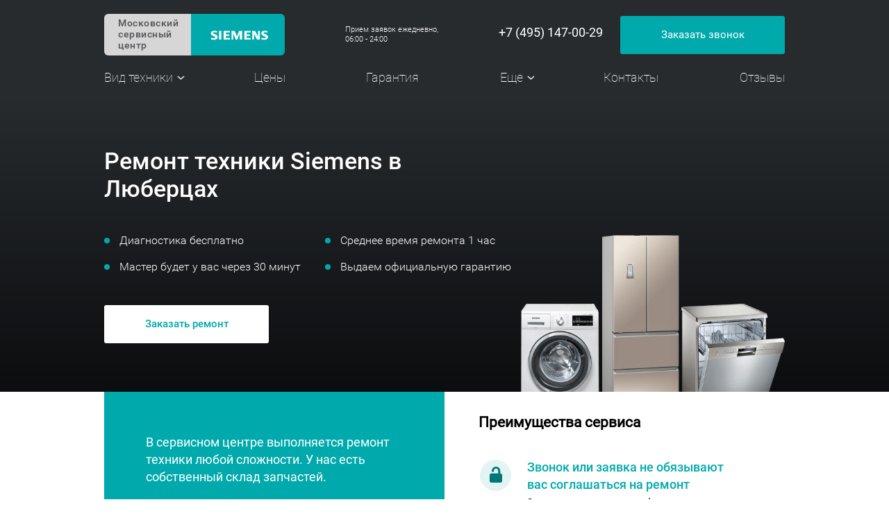

--- FILE ---
content_type: text/html; charset=UTF-8
request_url: https://siemens-esupport.com/remont-tekhniki-siemens-lyuberczy/
body_size: 10768
content:
<!DOCTYPE html>
<html lang="ru-RU" itemscope itemtype="http://schema.org/WebPage">
    <head>
<title>
Ремонт техники Siemens в Люберцах | Сервисный центр Сименс в Москве
</title>
<meta charset="utf-8">
<meta name="description" content="🛠️​Московский сервисный центр осуществляет ремонт техники Siemens в Люберцах. 👍Опытные специалисты устранят любые поломки, диагностика и выезд мастера бесплатно. Подробности по телефону: 📞 +7 (495) 147-00-29.">
<meta name="keywords" content="">
<meta name="robots" content="">
<link rel="apple-touch-icon" sizes="32x32" href="/assets/static/esupport/images/favicon32.png">
<link href="/assets/static/esupport/images/favicon.png" rel="icon" type="image/x-icon">
<meta http-equiv="X-UA-Compatible" content="IE=edge">
<meta name="viewport" content="width=device-width, initial-scale=1.0">
<meta name="yandex-verification" content="2ebe7d562417eee5">
<meta name="google-site-verification" content="-xphccDqBgy7LFJWGOIfMGDOgrZN7etm1BpCE0CmbFM">
<link href="/assets/static/esupport/libs/bootstrap.min.css" rel="stylesheet">
<link href="/assets/static/esupport/libs/slick.css" rel="stylesheet">
<link href="/assets/static/esupport/libs/simplebar.css" rel="stylesheet">
<link href="/assets/static/esupport/css/main.css" rel="stylesheet">
<link href="/assets/static/esupport/css/new.css" rel="stylesheet">
<link href="/assets/static/esupport/css/media.css" rel="stylesheet">
<link rel="canonical" href="https://siemens-esupport.com/remont-tekhniki-siemens-lyuberczy/">
<script src="https://ajax.googleapis.com/ajax/libs/jquery/2.2.4/jquery.min.js"></script>
<script src="/assets/static/esupport/libs/slick.min.js"></script>
<script src="/assets/static/esupport/libs/simplebar.min.js"></script>
<script src="/assets/static/esupport/libs/jquery.bpopup.min.js"></script>
<script src="https://use.fontawesome.com/b6d5c21aaa.js"></script>
<script src="https://mod.calltouch.ru/init.js?id=817f8d03"></script>
<script src="/assets/static/esupport/libs/imask.js"></script>
<script src="/assets/static/esupport/js/scripts.js"></script>
<script src="/assets/static/request/js/jquery.ajax-order.js"></script>
<script src="/assets/static/request/js/request.js"></script>
<script src="/assets/static/review/js/jquery.ajax-review.js"></script>
<script src="/assets/static/review/js/review.js"></script>
<script src="/assets/static/equipment/js/configurator.js"></script>
<!-- Yandex.Metrika counter -->
<script type="text/javascript" >
    (function (d, w, c) {
        (w[c] = w[c] || []).push(function() {
            try {
                w.yaCounter49744453 = new Ya.Metrika({
                    id:49744453,
                    clickmap:true,
                    trackLinks:true,
                    accurateTrackBounce:true,
                    webvisor:true,
                    ecommerce:"dataLayer"
                });
            } catch(e) { }
        });
        var n = d.getElementsByTagName("script")[0],
            x = "https://mc.yandex.ru/metrika/watch.js",
            s = d.createElement("script"),
            f = function () { n.parentNode.insertBefore(s, n); };
        for (var i = 0; i < document.scripts.length; i++) {
            if (document.scripts[i].src === x) { return; }
        }
        s.type = "text/javascript";
        s.async = true;
        s.src = x;
        if (w.opera == "[object Opera]") {
            d.addEventListener("DOMContentLoaded", f, false);
        } else { f(); }
    })(document, window, "yandex_metrika_callbacks");
</script>
<noscript><div><img src="https://mc.yandex.ru/watch/49744453" style="position:absolute; left:-9999px;" alt="" /></div></noscript>
<!-- /Yandex.Metrika counter -->
</head>

<script type="application/ld+json">
{
  "@context": "https://schema.org/", 
  "@type": "Product", 
  "name": " Ремонт техники Siemens в Люберцах",
  "image": "/assets/media/logo2_jAZ7Ujj.jpg",
  "offers": {
    "@type": "Offer",
    "url": " https://siemens-esupport.com/remont-tekhniki-siemens-lyuberczy/",
    "priceCurrency": "RUB",
    "price": "270"
  },
  "aggregateRating": {
    "@type": "AggregateRating",
    "ratingValue": "5",
    "ratingCount": "10"
  }
}
</script>

    <body>
        <script type="application/ld+json">  
        {
        "@context": "https://schema.org/",
        "@type": "Product",
        "name": "Ремонт техники Siemens в Люберцах",
        "image": "https://siemens-esupport.com/assets/media/geo-pages.png",
        "description": "🛠️​Московский сервисный центр осуществляет ремонт техники Siemens в Люберцах. 👍Опытные специалисты устранят любые поломки, диагностика и выезд мастера бесплатно. Подробности по телефону: 📞 +7 (495) 147-00-29.",
                   
           "aggregateRating": {
                        "@type": "AggregateRating",
                        "ratingValue": "4.9",
                        "reviewCount": "102"
                      },
                   
           "offers": {
                        "@type": "Offer",
                        "url": "https://siemens-esupport.com/remont-tekhniki-siemens-lyuberczy/",
                        "priceCurrency": "RUB",
                        "price": "270"
                      }
                    }
        </script>
        
<div class="header-new">
            <div class="container">
                <div class="header-new__content">
                    <a href="/" class="header-new__logo"><span class="header-new__logo-description">Московский сервисный центр</span><span class="header-new__logo-img"><img src=
                    "/assets/media/logo2_jAZ7Ujj.jpg" alt=""></span></a>
                    <div class="header-new__contacts">
                        <div class="header-new__time">
                            Прием заявок ежедневно,<br>
                            06:00 - 24:00
                        </div>
                    </div>
                    <div class="header-new__contacts">
                        <a class="header-new__phone" href="tel:+74951470029">+7 (495) 147-00-29</a>
                        
                    </div>
                    <div class="header-new__nav-button" id="header-new-button"></div><a href="#" class="header-new__button order-modal-form">Заказать звонок</a>
                </div>
            </div>
            <div class="container mobile-menu" id="header-new-menu">
                <div class="header-new__main_manu">
                    <div class="item dropdown"><a href="#">Вид техники <span></span></a>
                        <div class="dropdown_list col3">
                            <a href="/refrigerator/">Холодильники </a>
                            <a href="/stove/">Электроплиты </a>
                            <a href="/kitchen/">Кухонная техника </a>
                            <a href="/washer/">Стиральные машины </a>
                            <a href="/dryer/">Сушильные машины</a>
                            <a href="/video-audio/">Видео и аудиотехника </a>
                            <a href="/dishwasher/">Посудомоечные машины </a>
                            <a href="/hood/">Вытяжки</a>
                            <a href="/iron/">Утюги и парогенераторы </a>
                            <a href="/oven/">Духовые шкафы </a>
                            <a href="/freezer/">Морозильные камеры </a>
                            <a href="/appliances/">Установка бытовой техники </a>
                            <a href="/cooktop/">Варочные панели 	</a>
                             <a href="/hoover/">Пылесосы </a>
                             <a href="/other/">Климатическая техника </a>
                            <a href="/coffeemachine/">Кофемашины </a>
                            <a href="/water-heater/">Водонагреватели </a>
                            <a href="/hair-care/">Уход за волосами </a>
                        </div>
                    </div>
                    <div class="item"><a href="/info/price/">Цены</a></div>
                    <div class="item"><a href="/info/guarantee/">Гарантия</a></div>
                    <div class="item dropdown"><a href="#">Еще <span></span></a>
                        <div class="dropdown_list">
                            <a href="/info/about/">О сервисе  </a>
                            <a href="/masters/">Наши мастера </a>
                        </div>
                    </div>
                    <div class="item"><a href="/info/contacts/">Контакты</a></div>
                    <div class="item"><a href="/info/reviews/">Отзывы</a></div>
                </div>
            </div>
        </div>
        <div class="hidden-xs hidden-sm wrapper__sticky_header">
            <div class="container">
                <div class="row">
                    <div class="sticky__header">
                        <a href="/" class="sticky_header__logo col-lg-13 col-md-17"><img src="/assets/media/logo2_jAZ7Ujj.jpg" alt=""> Московский сервисный центр</a><a class=
                        "phone col-lg-10 col-lg-offset-15 col-md-14 col-md-offset-4" href="tel:+74951470029">+7 (495) 147-00-29</a><a href="#" class=
                        "header__button col-lg-10 col-md-13 order-modal-form"><span>Бесплатная консультация</span></a>
                    </div>
                </div>
            </div>
        </div>
        <div class="wrapper__promo_block">
            <div class="container">
                <div class="row">
                    <div class="promo__block promo__block--new promo__block--new-main">
                        <div class="promo__block_services col-lg-28 col-xs-50 col-sm-22">
                            <h1>
                                Ремонт техники Siemens в Люберцах
                            </h1>
                            <div class="promo-new">
                                <ul>
                                    <li>Диагностика бесплатно
                                    </li>
                                    <li>Мастер будет у вас через 30 минут
                                    </li>
                                    <li>Среднее время ремонта 1 час
                                    </li>
                                    <li>Выдаем официальную гарантию
                                    </li>
                                </ul>
                            </div><a href="#" class="promo-new-button order-modal-form">Заказать ремонт</a>
                        </div>
                        <div class="promo__block_image col-lg-20 col-lg-offset-2 hidden-xs col-sm-28">
                            <div class="device__image image_phone">
                                <img class="mw-100" src="/assets/media/geo-pages.png" alt="">
                            </div>
                        </div>
                    </div>
                </div>
            </div>
        </div>
        <div class="wrapper__main__info">
            <div class="container">
                <div class="row">
                    <div class="main__info main__info--new col-lg-50 col-sm-50">
                        <div class="main__info_request col-lg-25 col-sm-25">
                            <div class="request__text">
                                В сервисном центре выполняется ремонт
            техники любой сложности. У нас
            есть собственный склад запчастей.
                            </div>
                            <div class="request__price col-lg-20 col-sm-20">
                                <span class="request__price_text">Стоимость ремонта</span><br>
                                <span class="request__price_cost"><span class="price-nowrap"><span class="prefix">от</span> <span>270</span> <i class="fa fa-rub" aria-hidden="true"></i></span></span>
                            </div>
                            <div class="request__button col-lg-27 col-sm-30">
                                <a href="#" class="order-modal-form">Оформить заявку</a>
                            </div>
                        </div>
                        <div class="main__info_advantages col-lg-23 col-lg-offset-2 col-sm-24 col-sm-offset-1">
                            <h2 class="main__info_advantages_title">
                                Преимущества сервиса
                            </h2>
                            <div class="main__info_advantage">
                                <div class="main__info_advantage_icon">
                                    <img src="/assets/media/Vector-Smart-Object6.png" alt="">
                                </div>
                                <div class="main__info_advantage_text">
                                    <div class="text__title">
                                        Звонок или заявка не обязывают вас соглашаться на ремонт
                                    </div>
                                    <div class="text__description">
                                        Заказ и начало ремонта оформляем только после вашего устного подтверждения.
                                    </div>
                                </div>
                            </div>
                            <div class="main__info_advantage">
                                <div class="main__info_advantage_icon">
                                    <img src="/assets/media/Vector-Smart-Object3_A52OTdZ.png" alt="">
                                </div>
                                <div class="main__info_advantage_text">
                                    <div class="text__title">
                                        Нет скрытых позиций в прайс-листе
                                    </div>
                                    <div class="text__description">
                                        Мы не берем деньги за диагностику, не навязываем ненужные услуги.
                                    </div>
                                </div>
                            </div>
                        </div>
                    </div>
                </div>
            </div>
        </div>
        <div class="devices-new">
            <div class="container">
                <h2>
                    Выберите вид техники для ремонта
                </h2>
                <div class="devices-new__content">
                    <a href="/refrigerator/" class="devices-new__item refr">
                    <div class="devices-new__title">
                        Ремонт холодильников
                    </div>
                    <div class="devices-new__descr">
                        Ремонт всех типов холодильников на дому и в сервисе: NoFrost, технологичных, старых и новых
                    </div>
                    <div class="devices-new__cost">
                        <span class="price-nowrap"><span class="prefix">от</span> <span>400</span> </span>
                    </div></a><a href="/washer/" class="devices-new__item washer">
                    <div class="devices-new__title">
                        Ремонт стиральных машин
                    </div>
                    <div class="devices-new__descr">
                        Ремонт стиральных машин Siemens с фронтальной и вертикальной загрузкой
                    </div>
                    <div class="devices-new__cost">
                        <span class="price-nowrap"><span class="prefix">от</span> <span>300</span> </span>
                    </div></a><a href="/dishwasher/" class="devices-new__item dishwasher">
                    <div class="devices-new__title">
                        Ремонт посудомоечных машин
                    </div>
                    <div class="devices-new__descr">
                        Ремонт отдельно стоящих и встраиваемых моделей бытовой техники
                    </div>
                    <div class="devices-new__cost">
                        <span class="price-nowrap"><span class="prefix">от</span> <span>400</span> </span>
                    </div></a><a href="/oven/" class="devices-new__item oven">
                    <div class="devices-new__title">
                        Ремонт духовых шкафов
                    </div>
                    <div class="devices-new__descr">
                        Ремонт компактных и встраиваемых духовок
                    </div>
                    <div class="devices-new__cost">
                        <span class="price-nowrap"><span class="prefix">от</span> <span>740</span> </span>
                    </div></a><a href="/cooktop/" class="devices-new__item cooktop">
                    <div class="devices-new__title">
                        Ремонт варочных панелей
                    </div>
                    <div class="devices-new__descr">
                        Чиним электрические и индукционные варочные панели
                    </div>
                    <div class="devices-new__cost">
                        <span class="price-nowrap"><span class="prefix">от</span> <span>670</span> </span>
                    </div></a><a href="/coffeemachine/" class="devices-new__item coffeemachine">
                    <div class="devices-new__title">
                        Ремонт кофемашин
                    </div>
                    <div class="devices-new__descr">
                        Ремонт всех типов кофемашин: капсульных, рожковых, гейзерных и пр.
                    </div>
                    <div class="devices-new__cost">
                        <span class="price-nowrap"><span class="prefix">от</span> <span>270</span> </span>
                    </div></a><a href="/stove/" class="devices-new__item stove">
                    <div class="devices-new__title">
                        Ремонт электроплит
                    </div>
                    <div class="devices-new__descr">
                        Починим любую модель плиты, независимо от года выпуска.
                    </div>
                    <div class="devices-new__cost">
                        <span class="price-nowrap"><span class="prefix">от</span> <span>700</span> </span>
                    </div></a><a href="/kitchen/" class="devices-new__item kitchen">
                    <div class="devices-new__title">
                        Ремонт кухонной техники
                    </div>
                    <div class="devices-new__descr">
                        Ремонтируем всю кухонную технику
                    </div>
                    <div class="devices-new__cost">
                        <span class="price-nowrap"><span class="prefix">от</span> <span>900</span> </span>
                    </div></a><a href="/video-audio/" class="devices-new__item video-audio">
                    <div class="devices-new__title">
                        Ремонт видео и аудио техники
                    </div>
                    <div class="devices-new__descr">
                        Починим любую видеокамеру, наушники, акустику
                    </div>
                    <div class="devices-new__cost">
                        <span class="price-nowrap"><span class="prefix">от</span> <span>900</span> </span>
                    </div></a><a href="/iron/" class="devices-new__item iron">
                    <div class="devices-new__title">
                        Ремонт утюгов и парогенераторов
                    </div>
                    <div class="devices-new__descr">
                        Ремонт любых моделей утюгов
                    </div>
                    <div class="devices-new__cost">
                        <span class="price-nowrap"><span class="prefix">от</span> <span>900</span> </span>
                    </div></a>
                    <a href="/hair-care/" class="devices-new__item hair-care">
                    <div class="devices-new__title">
                        Ремонт техники по уходу за волосами 
                    </div>
                    <div class="devices-new__descr">
                        
                    </div>
                    <div class="devices-new__cost">
                        <span class="price-nowrap"><span class="prefix">от</span> <span>1 250</span> </span>
                    </div></a>
                    <a href="/dryer/" class="devices-new__item suh_mash">
                    <div class="devices-new__title">
                        Сушильная машина
                    </div>
                    <div class="devices-new__descr">
                        Ремонт любых моделей сушильных машин
                    </div>
                    <div class="devices-new__cost">
                        <span class="price-nowrap"><span class="prefix">от</span> <span>890</span> </span>
                    </div></a><a href="/hoover/" class="devices-new__item pyle">
                    <div class="devices-new__title">
                        Пылесос
                    </div>
                    <div class="devices-new__descr">
                        Ремонт любых моделей пылесосов
                    </div>
                    <div class="devices-new__cost">
                        <span class="price-nowrap"><span class="prefix">от</span> <span>790</span> </span>
                    </div></a><a href="/hood/" class="devices-new__item vytya">
                    <div class="devices-new__title">
                        Вытяжка
                    </div>
                    <div class="devices-new__descr">
                        Ремонт любых моделей вытяжек
                    </div>
                    <div class="devices-new__cost">
                        <span class="price-nowrap"><span class="prefix">от</span> <span>900</span> </span>
                    </div></a><a href="/freezer/" class="devices-new__item mocam">
                    <div class="devices-new__title">
                        Морозильная камера
                    </div>
                    <div class="devices-new__descr">
                        Ремонт любых моделей морозильных камер
                    </div>
                    <div class="devices-new__cost">
                        <span class="price-nowrap"><span class="prefix">от</span> <span>850</span> </span>
                    </div></a><a href="/water-heater/" class="devices-new__item vodo">
                    <div class="devices-new__title">
                        Водонагреватель
                    </div>
                    <div class="devices-new__descr">
                        Ремонт любых моделей водонагревателей
                    </div>
                    <div class="devices-new__cost">
                        <span class="price-nowrap"><span class="prefix">от</span> <span>400</span> </span>
                    </div></a><a href="/other/" class="devices-new__item other">
                    <div class="devices-new__title">
                        Ремонт климатической техники
                    </div>
                    <div class="devices-new__descr">
                        Отремонтируем увлажнители и очистители воздуха Сименс
                    </div>
                    <div class="devices-new__cost">
                        <span class="price-nowrap"><span class="prefix">от</span> <span>900</span> </span>
                    </div></a><a href="/appliances/" class="devices-new__item appliances">
                    <div class="devices-new__title">
                        Установка бытовой техники
                    </div>
                    <div class="devices-new__descr">
                        Установим и подключим технику на готовые коммуникации
                    </div>
                    <div class="devices-new__cost">
                        <span class="price-nowrap"><span class="prefix">от</span> <span>950</span> </span>
                    </div></a>
                </div>
            </div>
        </div>
        <div class="container">
            <div class="row">
                <div class="estimate__title title">
                    Экспресс–оценка стоимости ремонта
                </div>
                <div class="estimate">
                    <form class="estimate__form configurator_form col-lg-27 col-xs-50 col-sm-25">
                        <div class="select__device col-lg-39 col-xs-50">
                            <label for="id_equipment">С чем у вас проблема?</label><select name="equipment" id="id_equipment">
                                <option value="2">
                                    Холодильники
                                </option>
                                <option value="9">
                                    Стиральные машины
                                </option>
                                <option value="10">
                                    Посудомоечные машины
                                </option>
                                <option value="11">
                                    Духовые шкафы
                                </option>
                                <option value="3">
                                    Варочные панели
                                </option>
                                <option value="4">
                                    Кофемашины
                                </option>
                                <option value="5">
                                    Электроплиты
                                </option>
                                <option value="17">
                                    Сушильные машины
                                </option>
                                <option value="20">
                                    Вытяжки
                                </option>
                                <option value="21">
                                    Водонагреватели
                                </option>
                                <option value="6">
                                    Кухонная техника
                                </option>
                                <option value="12">
                                    Климатическая техника
                                </option>
                                <option value="7">
                                    Видео и аудио техника
                                </option>
                                <option value="8">
                                    Утюги и парогенераторы
                                </option>
                                <option value="561">
                                    Техника по уходу за волосами
                                </option>
                                <option value="14">
                                    Установка бытовой техники
                                </option>
                            </select>
                        </div>
                        <div class="select__fault col-lg-39 col-xs-50">
                            <label for="id_page">Что случилось?</label><select name="page" id="id_page">
                            </select>
                        </div><input type="submit" class="estimate__submit col-lg-37 col-xs-50" value="Показать варианты решения">
                    </form>
                    <div class="estimate__advantages col-lg-22 col-xs-50 col-sm-24">
                        <div class="advantages__item">
                            <div class="advantages__item_icon">
                                <img src="/assets/media/Vector-Smart-Object4_PXl6dHH.png" alt="">
                            </div>
                            <div class="advantages__item_text">
                                Любая оценка стоимости работ носит предварительный характер. Реальную стоимость назовет мастер после диагностики.
                            </div>
                        </div>
                        <div class="advantages__item">
                            <div class="advantages__item_icon">
                                <img src="/assets/media/calc-diagn.png" alt="">
                            </div>
                            <div class="advantages__item_text">
                                Диагностика выполняется мастером бесплатно и не обязывает вас к дальнейшему ремонту в нашем сервисе.
                            </div>
                        </div>
                        <div class="wrapper_advantages__item_details">
                            <div class="advantages__item details">
                                <div class="details__icon">
                                    <img src="/assets/media/icon_quest_zHniLID.png" alt="">
                                </div>
                                <div class="details__text">
                                    <div>
                                        Подробности по телефону
                                    </div><a href="tel:+74951470029">+7 (495) 147-00-29</a>
                                </div>
                            </div>
                        </div>
                    </div>
                </div>
            </div>
        </div>
        <div class="wrapper__especially">
            <div class="container">
                
                    <div class="especially">
                        <div class="especially__title title">
                            Особенности ремонта в сервис-центре
                        </div>
                        <div class="especially__carousel ">
                            <div class="especially__item">
                                <div class="especially__img">
                                    <img src="/assets/media/kompl.jpg" alt="">
                                </div>
                                <div class="especially__text">
                                    <h3>
                                        Оригинальные комплектующие в наличии
                                    </h3>
                                    <p>
                                       Обращаясь в наш сервис, вы можете быть уверены, что на место дефектных мастер установит оригинальные запчасти Siemens. Качество деталей подтверждается официальными сертификатами и гарантийным договором. При желании заказчика также можем предложить надежные недорогие аналоги.
                                    </p>
                                    


                                </div>
                            </div>
                            <div class="especially__item">
                                <div class="especially__img ">
                                    <img src="/assets/media/garant.jpg" alt="">
                                </div>
                                <div class="especially__text">
                                    <h3>
                                        Доступные цены на ремонт любой сложности
                                    </h3>
                                    <p>
                                        Благодаря собственному складу запчастей, опытным мастерам и грамотно организованному производственному процессу, у нас есть возможность предлагать цены ниже и производить ремонтные работы существенно быстрее. Мы не зависим производителей деталей из-за рубежа, так как наладили свои каналы поставок. Принимаем заявку, а уже через 40 минут специалист выезжает по адресу.
                                    </p>
                                </div>
                            </div>
                            <div class="especially__item">
                                <div class="especially__img ">
                                    <img src="/assets/media/best_masters.jpg" alt="">
                                </div>
                                <div class="especially__text">
                                    <h3>
                                        Квалифицированные мастера-ремонтники
                                    </h3>
                                    <p>
                                        Кроме обязательного технического образования, мастера сервиса регулярно повышают свой уровень на курсах и обучающих семинарах. Подтверждением этому служат не только дипломы и сертификаты, но и многочисленные положительные отзывы довольных клиентов.
                                    </p>
                                </div>
                            </div>
                        </div>
                    </div>
                
            </div>
        </div>
        <div class="text_container">
            <div class="container"><p>Оставьте заявку на <strong>ремонт техники Siemens в Люберцах</strong> в нашем сервис-центре. Мы устраняем неисправности различного уровня сложности оперативно недорого.</p><p>К другим бесспорным достоинствам предлагаемого сервиса можно отнести следующее:</p><ul><li>Мастер будет у клиента по адресу в Люберцах сразу после оформления вызова или в назначенный заказчиком час. Наши сотрудники работают во всех районах города, поэтому будут своевременно.</li><li>Большая часть неполадок ликвидируется на выезде, что сокращает время оказания услуги.</li><li>Проверка технического состояния оборудования происходит бесплатно. Во время проводимого ремонта выявляется характер повреждения, затем озвучивается стоимость восстановительных мероприятий.</li><li>В процессе восстановления применяем исключительно фирменные компоненты взамен неисправных, что обеспечивает многолетний срок службы техники.</li><li>По результатам работ осуществляется тестирование прибора и выдается гарантия на проведенные работы и установленные запчасти. Гарантия длится 24 месяца.</li></ul><p>Чтобы оставить заявку на на ремонт техники Siemens в Люберцах, закажите обратный звонок.</p></div>
        </div>
        
        <div class="wrapper__footer">
            <div class="container">
                <div class="row">
                    <footer>
                        <div class="popular col-lg-10 col-sm-25 col-xs-25">
                            <div class="popular__title">
                                Наши услуги
                            </div>
                            <ul class="popular__list">
                                <li>
                                    <a href="/refrigerator/">Ремонт холодильников</a>
                                </li>
                                <li>
                                    <a href="/washer/">Ремонт cтиральных машин</a>
                                </li>
                                <li>
                                    <a href="/dishwasher/">Ремонт посудомоечных машин</a>
                                </li>
                                <li>
                                    <a href="/oven/">Ремонт духовых шкафов</a>
                                </li>
                                <li>
                                    <a href="/cooktop/">Ремонт варочных панелей</a>
                                </li>
                                <li>
                                    <a href="/coffeemachine/">Ремонт кофемашин</a>
                                </li>
                            </ul>
                        </div>
                        <div class="about_contacts col-lg-10 col-lg-offset-1 col-sm-25 col-xs-25">
                            <div class="about_contacts_title"></div>
                            <ul class="about_contacts__list">
                                <li>
                                    <a href="/stove/">Ремонт электроплит</a>
                                </li>
                                <li>
                                    <a href="/dryer/">Ремонт сушильных машин</a>
                                </li>
                                <li>
                                    <a href="/hood/">Ремонт вытяжек</a>
                                </li>
                                <li>
                                    <a href="/freezer/">Ремонт морозильных камер</a>
                                </li>
                                <li>
                                    <a href="/hoover/">Ремонт пылесосов</a>
                                </li>
                                <li>
                                    <a href="/water-heater/">Ремонт водонагревателей</a>
                                </li>
                                <li>
                                    <a href="/appliances/">Установка техники</a>
                                </li>
                            </ul>
                        </div>
                        <div class="about_contacts about_contacts--last col-lg-10 col-lg-offset-1 col-sm-50 col-xs-50">
                            <div class="about_contacts_title">
                                Сервисный центр
                            </div>
                            <ul class="about_contacts__list">
                                <li>
                                    <a href="/info/about/">О компании</a>
                                </li>
                                <li>
                                    <a href="/info/guarantee/">Фирменная гарантия</a>
                                </li>
                                <li>
                                    <a href="/info/contacts/">Контакты</a>
                                </li>
                                <li>
                                    <a href="/info/reviews/">Отзывы</a>
                                </li>
                                <li>
                                    <a href="/policy/">Политика конфиденциальности</a>
                                </li>
                            </ul>
                        </div>
                        <div class="hotline col-lg-10 col-lg-offset-5 col-sm-13 col-xs-50">
                            <div class="hotline__title">
                                Горячая линия
                            </div>
                            <div class="hotline__phone">
                                <a href="tel:+74951470029">+7 (495) 147-00-29</a>
                            </div>
                            <div class="hotline__title">
                                Прием заявок на ремонт
                            </div>
                            <div class="hotline__time">
                                ПН-ВС 06:00 — 24:00
                            </div>
                            <div class="address__title">
                                Адрес
                            </div>
                            <div class="adress__text">
                                ул.Расплетина, 5с1
                            </div>
                        </div>
                        <div class="col-lg-50 col-sm-50">
                            <a href="/" class="footer_logo col-lg-14 col-xs-44 col-sm-18"><span class=
                            "footer__logo__description col-lg-24 col-xs-24"><span>Московский</span><span>сервисный</span><span>центр</span></span><span class=
                            "footer__logo__img col-lg-26 col-xs-26"><img src="/assets/media/logo.jpg" alt=""></span></a>
                            <div class="col-lg-2"></div>
                            <div class="col-lg-10 col-xs-50">
                                <div class="payment">
                                    <div class="name">
                                        Принимаем  оплате
                                    </div>
                                    <img src="/assets/media/payment.png" alt="">
                                </div>
                            </div>
                            <div class="col-lg-10 col-xs-50">
                                <div class="service-name">
                                    <div class="name">
                                        Сервисный центр
                                    </div>
                                    <div class="copy">
                                        
                    «Siemens» ©2013-2023
                
                                    </div>
                                </div>
                            </div>
                            <div class="col-lg-14 col-xs-50">
                                <a href="#" class="header-new__button order-modal-form">Заказать консультацию</a>
                            </div>
                        </div>
                    </footer>
                </div>
            </div>
        </div>
        <div class="wrapper__form_window" id="order-form">
            <div class="form__window">
                <span class="button b-close"><span>&nbsp;</span></span>
                <div class="form__window_label">
                    <img src="/assets/media/turn_screw.png" alt="">
                </div>
                <div id="content">
                    <div class="form__window_title">
                        Оформите заявку на ремонт
                    </div>
                    <form class="request-form" action="/request/order" method="post">
                        <ul>
                            <li>
                                <label>Ваше имя</label><input type="text" name="name" placeholder="Ваше имя" maxlength="128">
                            </li>
                            <li>
                                <label>Телефон</label><input type="text" name="phone" placeholder="8(___)___-__-__" maxlength="15" required="">
                            </li>
                        </ul><input type="submit" value="Перезвоните мне">
                        <p class="request-form-hint">
                            Нажимая на кнопку «Перезвоните мне», вы подтверждаете своё совершеннолетие и соглашаетесь на обработку персональных данных в соответствии с <a href="/policy/" target=
                            "_blank">условиями</a>.
                        </p>
                    </form>
                    <div class="form__window_text">
                        Сотрудник сервисного центра перезвонит в течение 5 минут и задаст вам все необходимые вопросы
                    </div>
                </div>
            </div>
        </div>
        <div class="wrapper__form_window" id="r-form">
            <div class="form__window_rev">
                <span class="button b-close"><span>✖</span></span>
                <div id="content">
                    <div class="form__window_title_rev">
                        Оставьте отзыв<br>
                        о нашей работе
                    </div>
                    <form class="request-form" action="/request/order" method="post">
                        <ul>
                            <li>
                                <label>Ваше имя</label><input type="text" name="name" placeholder="Ваше имя" maxlength="128">
                            </li>
                            <li>
                                <label>Телефон</label><input type="text" name="phone" placeholder="8(___)___-__-__" maxlength="15" required="">
                            </li>
                            <li>
                                <label>Что у вас случилось?</label>
                                <textarea name="message" cols="40" rows="10" placeholder="Введите текст"></textarea>
                            </li>
                        </ul><input type="submit" value="Отправить">
                        <p class="request-form-hint">
                            Нажимая на кнопку «Отправить», вы подтверждаете своё совершеннолетие и соглашаетесь на обработку персональных данных в соответствии с <a href="/policy/" target=
                            "_blank">условиями</a>.
                        </p>
                    </form>
                </div>
            </div>
        </div>
        <script>
        (function(i,s,o,g,r,a,m){i.GoogleAnalyticsObject=r;i[r]=i[r]||function(){(i[r].q=i[r].q||[]).push(arguments)},i[r].l=1*new Date();a=s.createElement(o),m=s.getElementsByTagName(o)[0];a.async=1;a.src=g;m.parentNode.insertBefore(a,m)})(window,document,'script','https://www.google-analytics.com/analytics.js','ga');ga('create','UA-105151795-3','auto');ga('send','pageview');
        </script>
    </body>
</html>


--- FILE ---
content_type: text/html; charset=UTF-8
request_url: https://siemens-esupport.com/equipment/page/2
body_size: 365
content:
{"refrigerator\/not-freeze\/":"\u041d\u0435 \u043c\u043e\u0440\u043e\u0437\u0438\u0442","refrigerator\/pokryvaetsya-ldom\/":"\u041f\u043e\u043a\u0440\u044b\u0432\u0430\u0435\u0442\u0441\u044f \u043b\u044c\u0434\u043e\u043c","refrigerator\/noise\/":"\u0428\u0443\u043c\u0438\u0442","refrigerator\/water\/":"\u041f\u0440\u043e\u0442\u0435\u043a\u0430\u0435\u0442","refrigerator\/not-turn-off\/":"\u041d\u0435 \u0432\u044b\u043a\u043b\u044e\u0447\u0430\u0435\u0442\u0441\u044f","refrigerator\/ne-rabotaet-morozilka\/":"\u041d\u0435 \u0440\u0430\u0431\u043e\u0442\u0430\u0435\u0442 \u043c\u043e\u0440\u043e\u0437\u0438\u043b\u043a\u0430","refrigerator\/shelkaet\/":"\u0429\u0435\u043b\u043a\u0430\u0435\u0442","refrigerator\/vklyuchaetsya-i-vyklyuchaetsya\/":"\u0412\u043a\u043b\u044e\u0447\u0430\u0435\u0442\u0441\u044f \u0438 \u0441\u0440\u0430\u0437\u0443 \u0432\u044b\u043a\u043b\u044e\u0447\u0430\u0435\u0442\u0441\u044f","refrigerator\/not-turn-on\/":"\u041d\u0435 \u0432\u043a\u043b\u044e\u0447\u0430\u0435\u0442\u0441\u044f","refrigerator\/not-cold\/":"\u041d\u0435 \u043e\u0445\u043b\u0430\u0436\u0434\u0430\u0435\u0442","refrigerator\/ice\/":"\u041f\u0435\u0440\u0435\u043c\u043e\u0440\u0430\u0436\u0438\u0432\u0430\u0435\u0442","refrigerator\/rabotaet-tolko-morozilka\/":"\u0420\u0430\u0431\u043e\u0442\u0430\u0435\u0442 \u0442\u043e\u043b\u044c\u043a\u043e \u043c\u043e\u0440\u043e\u0437\u0438\u043b\u043a\u0430","refrigerator\/too-cold\/":"\u0421\u0438\u043b\u044c\u043d\u043e \u043c\u043e\u0440\u043e\u0437\u0438\u0442","refrigerator\/bet-tokom\/":"\u0411\u044c\u0435\u0442 \u0442\u043e\u043a\u043e\u043c","refrigerator\/obrazuetsya-led\/":"\u041e\u0431\u0440\u0430\u0437\u0443\u0435\u0442\u0441\u044f \u043b\u0435\u0434"}

--- FILE ---
content_type: text/css
request_url: https://siemens-esupport.com/assets/static/esupport/libs/bootstrap.min.css
body_size: 40165
content:
/*!
 * Bootstrap v3.3.7 (http://getbootstrap.com)
 * Copyright 2011-2016 Twitter, Inc.
 * Licensed under MIT (https://github.com/twbs/bootstrap/blob/master/LICENSE)
 */

/*!
 * Generated using the Bootstrap Customizer (http://getbootstrap.com/customize/?id=9d58889e5c0a76c4cd2badcf677f35e2)
 * Config saved to config.json and https://gist.github.com/9d58889e5c0a76c4cd2badcf677f35e2
 *//*!
 * Bootstrap v3.3.7 (http://getbootstrap.com)
 * Copyright 2011-2016 Twitter, Inc.
 * Licensed under MIT (https://github.com/twbs/bootstrap/blob/master/LICENSE)
 *//*! normalize.css v3.0.3 | MIT License | github.com/necolas/normalize.css */html{font-family:sans-serif;-ms-text-size-adjust:100%;-webkit-text-size-adjust:100%}body{margin:0}article,aside,details,figcaption,figure,footer,header,hgroup,main,menu,nav,section,summary{display:block}audio,canvas,progress,video{display:inline-block;vertical-align:baseline}audio:not([controls]){display:none;height:0}[hidden],template{display:none}a{background-color:transparent}a:active,a:hover{outline:0}abbr[title]{border-bottom:1px dotted}b,strong{font-weight:bold}dfn{font-style:italic}h1{font-size:2em;margin:0.67em 0}mark{background:#ff0;color:#000}small{font-size:80%}sub,sup{font-size:75%;line-height:0;position:relative;vertical-align:baseline}sup{top:-0.5em}sub{bottom:-0.25em}img{border:0}svg:not(:root){overflow:hidden}figure{margin:1em 40px}hr{-webkit-box-sizing:content-box;-moz-box-sizing:content-box;box-sizing:content-box;height:0}pre{overflow:auto}code,kbd,pre,samp{font-family:monospace, monospace;font-size:1em}button,input,optgroup,select,textarea{color:inherit;font:inherit;margin:0}button{overflow:visible}button,select{text-transform:none}button,html input[type="button"],input[type="reset"],input[type="submit"]{-webkit-appearance:button;cursor:pointer}button[disabled],html input[disabled]{cursor:default}button::-moz-focus-inner,input::-moz-focus-inner{border:0;padding:0}input{line-height:normal}input[type="checkbox"],input[type="radio"]{-webkit-box-sizing:border-box;-moz-box-sizing:border-box;box-sizing:border-box;padding:0}input[type="number"]::-webkit-inner-spin-button,input[type="number"]::-webkit-outer-spin-button{height:auto}input[type="search"]{-webkit-appearance:textfield;-webkit-box-sizing:content-box;-moz-box-sizing:content-box;box-sizing:content-box}input[type="search"]::-webkit-search-cancel-button,input[type="search"]::-webkit-search-decoration{-webkit-appearance:none}fieldset{border:1px solid #c0c0c0;margin:0 2px;padding:0.35em 0.625em 0.75em}legend{border:0;padding:0}textarea{overflow:auto}optgroup{font-weight:bold}table{border-collapse:collapse;border-spacing:0}td,th{padding:0}/*! Source: https://github.com/h5bp/html5-boilerplate/blob/master/src/css/main.css */@media print{*,*:before,*:after{background:transparent !important;color:#000 !important;-webkit-box-shadow:none !important;box-shadow:none !important;text-shadow:none !important}a,a:visited{text-decoration:underline}a[href]:after{content:" (" attr(href) ")"}abbr[title]:after{content:" (" attr(title) ")"}a[href^="#"]:after,a[href^="javascript:"]:after{content:""}pre,blockquote{border:1px solid #999;page-break-inside:avoid}thead{display:table-header-group}tr,img{page-break-inside:avoid}img{max-width:100% !important}p,h2,h3{orphans:3;widows:3}h2,h3{page-break-after:avoid}.navbar{display:none}.btn>.caret,.dropup>.btn>.caret{border-top-color:#000 !important}.label{border:1px solid #000}.table{border-collapse:collapse !important}.table td,.table th{background-color:#fff !important}.table-bordered th,.table-bordered td{border:1px solid #ddd !important}}*{-webkit-box-sizing:border-box;-moz-box-sizing:border-box;box-sizing:border-box}*:before,*:after{-webkit-box-sizing:border-box;-moz-box-sizing:border-box;box-sizing:border-box}html{font-size:10px;-webkit-tap-highlight-color:rgba(0,0,0,0)}body{font-family:"Helvetica Neue",Helvetica,Arial,sans-serif;font-size:14px;line-height:1.42857143;color:#333;background-color:#fff}input,button,select,textarea{font-family:inherit;font-size:inherit;line-height:inherit}a{color:#337ab7;text-decoration:none}a:hover,a:focus{color:#23527c;text-decoration:underline}a:focus{outline:5px auto -webkit-focus-ring-color;outline-offset:-2px}figure{margin:0}img{vertical-align:middle}.img-responsive,.carousel-inner>.item>img,.carousel-inner>.item>a>img{display:block;max-width:100%;height:auto}.img-rounded{border-radius:6px}.img-thumbnail{padding:4px;line-height:1.42857143;background-color:#fff;border:1px solid #ddd;border-radius:4px;-webkit-transition:all .2s ease-in-out;-o-transition:all .2s ease-in-out;transition:all .2s ease-in-out;display:inline-block;max-width:100%;height:auto}.img-circle{border-radius:50%}hr{margin-top:20px;margin-bottom:20px;border:0;border-top:1px solid #eee}.sr-only{position:absolute;width:1px;height:1px;margin:-1px;padding:0;overflow:hidden;clip:rect(0, 0, 0, 0);border:0}.sr-only-focusable:active,.sr-only-focusable:focus{position:static;width:auto;height:auto;margin:0;overflow:visible;clip:auto}[role="button"]{cursor:pointer}.container{margin-right:auto;margin-left:auto;padding-left:10px;padding-right:10px}@media (min-width:640px){.container{width:640px}}@media (min-width:768px){.container{width:768px}}@media (min-width:1000px){.container{width:1000px}}.container-fluid{margin-right:auto;margin-left:auto;padding-left:10px;padding-right:10px}.row{margin-left:-10px;margin-right:-10px}.col-xs-1, .col-sm-1, .col-md-1, .col-lg-1, .col-xs-2, .col-sm-2, .col-md-2, .col-lg-2, .col-xs-3, .col-sm-3, .col-md-3, .col-lg-3, .col-xs-4, .col-sm-4, .col-md-4, .col-lg-4, .col-xs-5, .col-sm-5, .col-md-5, .col-lg-5, .col-xs-6, .col-sm-6, .col-md-6, .col-lg-6, .col-xs-7, .col-sm-7, .col-md-7, .col-lg-7, .col-xs-8, .col-sm-8, .col-md-8, .col-lg-8, .col-xs-9, .col-sm-9, .col-md-9, .col-lg-9, .col-xs-10, .col-sm-10, .col-md-10, .col-lg-10, .col-xs-11, .col-sm-11, .col-md-11, .col-lg-11, .col-xs-12, .col-sm-12, .col-md-12, .col-lg-12, .col-xs-13, .col-sm-13, .col-md-13, .col-lg-13, .col-xs-14, .col-sm-14, .col-md-14, .col-lg-14, .col-xs-15, .col-sm-15, .col-md-15, .col-lg-15, .col-xs-16, .col-sm-16, .col-md-16, .col-lg-16, .col-xs-17, .col-sm-17, .col-md-17, .col-lg-17, .col-xs-18, .col-sm-18, .col-md-18, .col-lg-18, .col-xs-19, .col-sm-19, .col-md-19, .col-lg-19, .col-xs-20, .col-sm-20, .col-md-20, .col-lg-20, .col-xs-21, .col-sm-21, .col-md-21, .col-lg-21, .col-xs-22, .col-sm-22, .col-md-22, .col-lg-22, .col-xs-23, .col-sm-23, .col-md-23, .col-lg-23, .col-xs-24, .col-sm-24, .col-md-24, .col-lg-24, .col-xs-25, .col-sm-25, .col-md-25, .col-lg-25, .col-xs-26, .col-sm-26, .col-md-26, .col-lg-26, .col-xs-27, .col-sm-27, .col-md-27, .col-lg-27, .col-xs-28, .col-sm-28, .col-md-28, .col-lg-28, .col-xs-29, .col-sm-29, .col-md-29, .col-lg-29, .col-xs-30, .col-sm-30, .col-md-30, .col-lg-30, .col-xs-31, .col-sm-31, .col-md-31, .col-lg-31, .col-xs-32, .col-sm-32, .col-md-32, .col-lg-32, .col-xs-33, .col-sm-33, .col-md-33, .col-lg-33, .col-xs-34, .col-sm-34, .col-md-34, .col-lg-34, .col-xs-35, .col-sm-35, .col-md-35, .col-lg-35, .col-xs-36, .col-sm-36, .col-md-36, .col-lg-36, .col-xs-37, .col-sm-37, .col-md-37, .col-lg-37, .col-xs-38, .col-sm-38, .col-md-38, .col-lg-38, .col-xs-39, .col-sm-39, .col-md-39, .col-lg-39, .col-xs-40, .col-sm-40, .col-md-40, .col-lg-40, .col-xs-41, .col-sm-41, .col-md-41, .col-lg-41, .col-xs-42, .col-sm-42, .col-md-42, .col-lg-42, .col-xs-43, .col-sm-43, .col-md-43, .col-lg-43, .col-xs-44, .col-sm-44, .col-md-44, .col-lg-44, .col-xs-45, .col-sm-45, .col-md-45, .col-lg-45, .col-xs-46, .col-sm-46, .col-md-46, .col-lg-46, .col-xs-47, .col-sm-47, .col-md-47, .col-lg-47, .col-xs-48, .col-sm-48, .col-md-48, .col-lg-48, .col-xs-49, .col-sm-49, .col-md-49, .col-lg-49, .col-xs-50, .col-sm-50, .col-md-50, .col-lg-50{position:relative;min-height:1px;padding-left:10px;padding-right:10px}.col-xs-1, .col-xs-2, .col-xs-3, .col-xs-4, .col-xs-5, .col-xs-6, .col-xs-7, .col-xs-8, .col-xs-9, .col-xs-10, .col-xs-11, .col-xs-12, .col-xs-13, .col-xs-14, .col-xs-15, .col-xs-16, .col-xs-17, .col-xs-18, .col-xs-19, .col-xs-20, .col-xs-21, .col-xs-22, .col-xs-23, .col-xs-24, .col-xs-25, .col-xs-26, .col-xs-27, .col-xs-28, .col-xs-29, .col-xs-30, .col-xs-31, .col-xs-32, .col-xs-33, .col-xs-34, .col-xs-35, .col-xs-36, .col-xs-37, .col-xs-38, .col-xs-39, .col-xs-40, .col-xs-41, .col-xs-42, .col-xs-43, .col-xs-44, .col-xs-45, .col-xs-46, .col-xs-47, .col-xs-48, .col-xs-49, .col-xs-50{float:left}.col-xs-50{width:100%}.col-xs-49{width:98%}.col-xs-48{width:96%}.col-xs-47{width:94%}.col-xs-46{width:92%}.col-xs-45{width:90%}.col-xs-44{width:88%}.col-xs-43{width:86%}.col-xs-42{width:84%}.col-xs-41{width:82%}.col-xs-40{width:80%}.col-xs-39{width:78%}.col-xs-38{width:76%}.col-xs-37{width:74%}.col-xs-36{width:72%}.col-xs-35{width:70%}.col-xs-34{width:68%}.col-xs-33{width:66%}.col-xs-32{width:64%}.col-xs-31{width:62%}.col-xs-30{width:60%}.col-xs-29{width:58%}.col-xs-28{width:56%}.col-xs-27{width:54%}.col-xs-26{width:52%}.col-xs-25{width:50%}.col-xs-24{width:48%}.col-xs-23{width:46%}.col-xs-22{width:44%}.col-xs-21{width:42%}.col-xs-20{width:40%}.col-xs-19{width:38%}.col-xs-18{width:36%}.col-xs-17{width:34%}.col-xs-16{width:32%}.col-xs-15{width:30%}.col-xs-14{width:28%}.col-xs-13{width:26%}.col-xs-12{width:24%}.col-xs-11{width:22%}.col-xs-10{width:20%}.col-xs-9{width:18%}.col-xs-8{width:16%}.col-xs-7{width:14%}.col-xs-6{width:12%}.col-xs-5{width:10%}.col-xs-4{width:8%}.col-xs-3{width:6%}.col-xs-2{width:4%}.col-xs-1{width:2%}.col-xs-pull-50{right:100%}.col-xs-pull-49{right:98%}.col-xs-pull-48{right:96%}.col-xs-pull-47{right:94%}.col-xs-pull-46{right:92%}.col-xs-pull-45{right:90%}.col-xs-pull-44{right:88%}.col-xs-pull-43{right:86%}.col-xs-pull-42{right:84%}.col-xs-pull-41{right:82%}.col-xs-pull-40{right:80%}.col-xs-pull-39{right:78%}.col-xs-pull-38{right:76%}.col-xs-pull-37{right:74%}.col-xs-pull-36{right:72%}.col-xs-pull-35{right:70%}.col-xs-pull-34{right:68%}.col-xs-pull-33{right:66%}.col-xs-pull-32{right:64%}.col-xs-pull-31{right:62%}.col-xs-pull-30{right:60%}.col-xs-pull-29{right:58%}.col-xs-pull-28{right:56%}.col-xs-pull-27{right:54%}.col-xs-pull-26{right:52%}.col-xs-pull-25{right:50%}.col-xs-pull-24{right:48%}.col-xs-pull-23{right:46%}.col-xs-pull-22{right:44%}.col-xs-pull-21{right:42%}.col-xs-pull-20{right:40%}.col-xs-pull-19{right:38%}.col-xs-pull-18{right:36%}.col-xs-pull-17{right:34%}.col-xs-pull-16{right:32%}.col-xs-pull-15{right:30%}.col-xs-pull-14{right:28%}.col-xs-pull-13{right:26%}.col-xs-pull-12{right:24%}.col-xs-pull-11{right:22%}.col-xs-pull-10{right:20%}.col-xs-pull-9{right:18%}.col-xs-pull-8{right:16%}.col-xs-pull-7{right:14%}.col-xs-pull-6{right:12%}.col-xs-pull-5{right:10%}.col-xs-pull-4{right:8%}.col-xs-pull-3{right:6%}.col-xs-pull-2{right:4%}.col-xs-pull-1{right:2%}.col-xs-pull-0{right:auto}.col-xs-push-50{left:100%}.col-xs-push-49{left:98%}.col-xs-push-48{left:96%}.col-xs-push-47{left:94%}.col-xs-push-46{left:92%}.col-xs-push-45{left:90%}.col-xs-push-44{left:88%}.col-xs-push-43{left:86%}.col-xs-push-42{left:84%}.col-xs-push-41{left:82%}.col-xs-push-40{left:80%}.col-xs-push-39{left:78%}.col-xs-push-38{left:76%}.col-xs-push-37{left:74%}.col-xs-push-36{left:72%}.col-xs-push-35{left:70%}.col-xs-push-34{left:68%}.col-xs-push-33{left:66%}.col-xs-push-32{left:64%}.col-xs-push-31{left:62%}.col-xs-push-30{left:60%}.col-xs-push-29{left:58%}.col-xs-push-28{left:56%}.col-xs-push-27{left:54%}.col-xs-push-26{left:52%}.col-xs-push-25{left:50%}.col-xs-push-24{left:48%}.col-xs-push-23{left:46%}.col-xs-push-22{left:44%}.col-xs-push-21{left:42%}.col-xs-push-20{left:40%}.col-xs-push-19{left:38%}.col-xs-push-18{left:36%}.col-xs-push-17{left:34%}.col-xs-push-16{left:32%}.col-xs-push-15{left:30%}.col-xs-push-14{left:28%}.col-xs-push-13{left:26%}.col-xs-push-12{left:24%}.col-xs-push-11{left:22%}.col-xs-push-10{left:20%}.col-xs-push-9{left:18%}.col-xs-push-8{left:16%}.col-xs-push-7{left:14%}.col-xs-push-6{left:12%}.col-xs-push-5{left:10%}.col-xs-push-4{left:8%}.col-xs-push-3{left:6%}.col-xs-push-2{left:4%}.col-xs-push-1{left:2%}.col-xs-push-0{left:auto}.col-xs-offset-50{margin-left:100%}.col-xs-offset-49{margin-left:98%}.col-xs-offset-48{margin-left:96%}.col-xs-offset-47{margin-left:94%}.col-xs-offset-46{margin-left:92%}.col-xs-offset-45{margin-left:90%}.col-xs-offset-44{margin-left:88%}.col-xs-offset-43{margin-left:86%}.col-xs-offset-42{margin-left:84%}.col-xs-offset-41{margin-left:82%}.col-xs-offset-40{margin-left:80%}.col-xs-offset-39{margin-left:78%}.col-xs-offset-38{margin-left:76%}.col-xs-offset-37{margin-left:74%}.col-xs-offset-36{margin-left:72%}.col-xs-offset-35{margin-left:70%}.col-xs-offset-34{margin-left:68%}.col-xs-offset-33{margin-left:66%}.col-xs-offset-32{margin-left:64%}.col-xs-offset-31{margin-left:62%}.col-xs-offset-30{margin-left:60%}.col-xs-offset-29{margin-left:58%}.col-xs-offset-28{margin-left:56%}.col-xs-offset-27{margin-left:54%}.col-xs-offset-26{margin-left:52%}.col-xs-offset-25{margin-left:50%}.col-xs-offset-24{margin-left:48%}.col-xs-offset-23{margin-left:46%}.col-xs-offset-22{margin-left:44%}.col-xs-offset-21{margin-left:42%}.col-xs-offset-20{margin-left:40%}.col-xs-offset-19{margin-left:38%}.col-xs-offset-18{margin-left:36%}.col-xs-offset-17{margin-left:34%}.col-xs-offset-16{margin-left:32%}.col-xs-offset-15{margin-left:30%}.col-xs-offset-14{margin-left:28%}.col-xs-offset-13{margin-left:26%}.col-xs-offset-12{margin-left:24%}.col-xs-offset-11{margin-left:22%}.col-xs-offset-10{margin-left:20%}.col-xs-offset-9{margin-left:18%}.col-xs-offset-8{margin-left:16%}.col-xs-offset-7{margin-left:14%}.col-xs-offset-6{margin-left:12%}.col-xs-offset-5{margin-left:10%}.col-xs-offset-4{margin-left:8%}.col-xs-offset-3{margin-left:6%}.col-xs-offset-2{margin-left:4%}.col-xs-offset-1{margin-left:2%}.col-xs-offset-0{margin-left:0}@media (min-width:640px){.col-sm-1, .col-sm-2, .col-sm-3, .col-sm-4, .col-sm-5, .col-sm-6, .col-sm-7, .col-sm-8, .col-sm-9, .col-sm-10, .col-sm-11, .col-sm-12, .col-sm-13, .col-sm-14, .col-sm-15, .col-sm-16, .col-sm-17, .col-sm-18, .col-sm-19, .col-sm-20, .col-sm-21, .col-sm-22, .col-sm-23, .col-sm-24, .col-sm-25, .col-sm-26, .col-sm-27, .col-sm-28, .col-sm-29, .col-sm-30, .col-sm-31, .col-sm-32, .col-sm-33, .col-sm-34, .col-sm-35, .col-sm-36, .col-sm-37, .col-sm-38, .col-sm-39, .col-sm-40, .col-sm-41, .col-sm-42, .col-sm-43, .col-sm-44, .col-sm-45, .col-sm-46, .col-sm-47, .col-sm-48, .col-sm-49, .col-sm-50{float:left}.col-sm-50{width:100%}.col-sm-49{width:98%}.col-sm-48{width:96%}.col-sm-47{width:94%}.col-sm-46{width:92%}.col-sm-45{width:90%}.col-sm-44{width:88%}.col-sm-43{width:86%}.col-sm-42{width:84%}.col-sm-41{width:82%}.col-sm-40{width:80%}.col-sm-39{width:78%}.col-sm-38{width:76%}.col-sm-37{width:74%}.col-sm-36{width:72%}.col-sm-35{width:70%}.col-sm-34{width:68%}.col-sm-33{width:66%}.col-sm-32{width:64%}.col-sm-31{width:62%}.col-sm-30{width:60%}.col-sm-29{width:58%}.col-sm-28{width:56%}.col-sm-27{width:54%}.col-sm-26{width:52%}.col-sm-25{width:50%}.col-sm-24{width:48%}.col-sm-23{width:46%}.col-sm-22{width:44%}.col-sm-21{width:42%}.col-sm-20{width:40%}.col-sm-19{width:38%}.col-sm-18{width:36%}.col-sm-17{width:34%}.col-sm-16{width:32%}.col-sm-15{width:30%}.col-sm-14{width:28%}.col-sm-13{width:26%}.col-sm-12{width:24%}.col-sm-11{width:22%}.col-sm-10{width:20%}.col-sm-9{width:18%}.col-sm-8{width:16%}.col-sm-7{width:14%}.col-sm-6{width:12%}.col-sm-5{width:10%}.col-sm-4{width:8%}.col-sm-3{width:6%}.col-sm-2{width:4%}.col-sm-1{width:2%}.col-sm-pull-50{right:100%}.col-sm-pull-49{right:98%}.col-sm-pull-48{right:96%}.col-sm-pull-47{right:94%}.col-sm-pull-46{right:92%}.col-sm-pull-45{right:90%}.col-sm-pull-44{right:88%}.col-sm-pull-43{right:86%}.col-sm-pull-42{right:84%}.col-sm-pull-41{right:82%}.col-sm-pull-40{right:80%}.col-sm-pull-39{right:78%}.col-sm-pull-38{right:76%}.col-sm-pull-37{right:74%}.col-sm-pull-36{right:72%}.col-sm-pull-35{right:70%}.col-sm-pull-34{right:68%}.col-sm-pull-33{right:66%}.col-sm-pull-32{right:64%}.col-sm-pull-31{right:62%}.col-sm-pull-30{right:60%}.col-sm-pull-29{right:58%}.col-sm-pull-28{right:56%}.col-sm-pull-27{right:54%}.col-sm-pull-26{right:52%}.col-sm-pull-25{right:50%}.col-sm-pull-24{right:48%}.col-sm-pull-23{right:46%}.col-sm-pull-22{right:44%}.col-sm-pull-21{right:42%}.col-sm-pull-20{right:40%}.col-sm-pull-19{right:38%}.col-sm-pull-18{right:36%}.col-sm-pull-17{right:34%}.col-sm-pull-16{right:32%}.col-sm-pull-15{right:30%}.col-sm-pull-14{right:28%}.col-sm-pull-13{right:26%}.col-sm-pull-12{right:24%}.col-sm-pull-11{right:22%}.col-sm-pull-10{right:20%}.col-sm-pull-9{right:18%}.col-sm-pull-8{right:16%}.col-sm-pull-7{right:14%}.col-sm-pull-6{right:12%}.col-sm-pull-5{right:10%}.col-sm-pull-4{right:8%}.col-sm-pull-3{right:6%}.col-sm-pull-2{right:4%}.col-sm-pull-1{right:2%}.col-sm-pull-0{right:auto}.col-sm-push-50{left:100%}.col-sm-push-49{left:98%}.col-sm-push-48{left:96%}.col-sm-push-47{left:94%}.col-sm-push-46{left:92%}.col-sm-push-45{left:90%}.col-sm-push-44{left:88%}.col-sm-push-43{left:86%}.col-sm-push-42{left:84%}.col-sm-push-41{left:82%}.col-sm-push-40{left:80%}.col-sm-push-39{left:78%}.col-sm-push-38{left:76%}.col-sm-push-37{left:74%}.col-sm-push-36{left:72%}.col-sm-push-35{left:70%}.col-sm-push-34{left:68%}.col-sm-push-33{left:66%}.col-sm-push-32{left:64%}.col-sm-push-31{left:62%}.col-sm-push-30{left:60%}.col-sm-push-29{left:58%}.col-sm-push-28{left:56%}.col-sm-push-27{left:54%}.col-sm-push-26{left:52%}.col-sm-push-25{left:50%}.col-sm-push-24{left:48%}.col-sm-push-23{left:46%}.col-sm-push-22{left:44%}.col-sm-push-21{left:42%}.col-sm-push-20{left:40%}.col-sm-push-19{left:38%}.col-sm-push-18{left:36%}.col-sm-push-17{left:34%}.col-sm-push-16{left:32%}.col-sm-push-15{left:30%}.col-sm-push-14{left:28%}.col-sm-push-13{left:26%}.col-sm-push-12{left:24%}.col-sm-push-11{left:22%}.col-sm-push-10{left:20%}.col-sm-push-9{left:18%}.col-sm-push-8{left:16%}.col-sm-push-7{left:14%}.col-sm-push-6{left:12%}.col-sm-push-5{left:10%}.col-sm-push-4{left:8%}.col-sm-push-3{left:6%}.col-sm-push-2{left:4%}.col-sm-push-1{left:2%}.col-sm-push-0{left:auto}.col-sm-offset-50{margin-left:100%}.col-sm-offset-49{margin-left:98%}.col-sm-offset-48{margin-left:96%}.col-sm-offset-47{margin-left:94%}.col-sm-offset-46{margin-left:92%}.col-sm-offset-45{margin-left:90%}.col-sm-offset-44{margin-left:88%}.col-sm-offset-43{margin-left:86%}.col-sm-offset-42{margin-left:84%}.col-sm-offset-41{margin-left:82%}.col-sm-offset-40{margin-left:80%}.col-sm-offset-39{margin-left:78%}.col-sm-offset-38{margin-left:76%}.col-sm-offset-37{margin-left:74%}.col-sm-offset-36{margin-left:72%}.col-sm-offset-35{margin-left:70%}.col-sm-offset-34{margin-left:68%}.col-sm-offset-33{margin-left:66%}.col-sm-offset-32{margin-left:64%}.col-sm-offset-31{margin-left:62%}.col-sm-offset-30{margin-left:60%}.col-sm-offset-29{margin-left:58%}.col-sm-offset-28{margin-left:56%}.col-sm-offset-27{margin-left:54%}.col-sm-offset-26{margin-left:52%}.col-sm-offset-25{margin-left:50%}.col-sm-offset-24{margin-left:48%}.col-sm-offset-23{margin-left:46%}.col-sm-offset-22{margin-left:44%}.col-sm-offset-21{margin-left:42%}.col-sm-offset-20{margin-left:40%}.col-sm-offset-19{margin-left:38%}.col-sm-offset-18{margin-left:36%}.col-sm-offset-17{margin-left:34%}.col-sm-offset-16{margin-left:32%}.col-sm-offset-15{margin-left:30%}.col-sm-offset-14{margin-left:28%}.col-sm-offset-13{margin-left:26%}.col-sm-offset-12{margin-left:24%}.col-sm-offset-11{margin-left:22%}.col-sm-offset-10{margin-left:20%}.col-sm-offset-9{margin-left:18%}.col-sm-offset-8{margin-left:16%}.col-sm-offset-7{margin-left:14%}.col-sm-offset-6{margin-left:12%}.col-sm-offset-5{margin-left:10%}.col-sm-offset-4{margin-left:8%}.col-sm-offset-3{margin-left:6%}.col-sm-offset-2{margin-left:4%}.col-sm-offset-1{margin-left:2%}.col-sm-offset-0{margin-left:0}}@media (min-width:768px){.col-md-1, .col-md-2, .col-md-3, .col-md-4, .col-md-5, .col-md-6, .col-md-7, .col-md-8, .col-md-9, .col-md-10, .col-md-11, .col-md-12, .col-md-13, .col-md-14, .col-md-15, .col-md-16, .col-md-17, .col-md-18, .col-md-19, .col-md-20, .col-md-21, .col-md-22, .col-md-23, .col-md-24, .col-md-25, .col-md-26, .col-md-27, .col-md-28, .col-md-29, .col-md-30, .col-md-31, .col-md-32, .col-md-33, .col-md-34, .col-md-35, .col-md-36, .col-md-37, .col-md-38, .col-md-39, .col-md-40, .col-md-41, .col-md-42, .col-md-43, .col-md-44, .col-md-45, .col-md-46, .col-md-47, .col-md-48, .col-md-49, .col-md-50{float:left}.col-md-50{width:100%}.col-md-49{width:98%}.col-md-48{width:96%}.col-md-47{width:94%}.col-md-46{width:92%}.col-md-45{width:90%}.col-md-44{width:88%}.col-md-43{width:86%}.col-md-42{width:84%}.col-md-41{width:82%}.col-md-40{width:80%}.col-md-39{width:78%}.col-md-38{width:76%}.col-md-37{width:74%}.col-md-36{width:72%}.col-md-35{width:70%}.col-md-34{width:68%}.col-md-33{width:66%}.col-md-32{width:64%}.col-md-31{width:62%}.col-md-30{width:60%}.col-md-29{width:58%}.col-md-28{width:56%}.col-md-27{width:54%}.col-md-26{width:52%}.col-md-25{width:50%}.col-md-24{width:48%}.col-md-23{width:46%}.col-md-22{width:44%}.col-md-21{width:42%}.col-md-20{width:40%}.col-md-19{width:38%}.col-md-18{width:36%}.col-md-17{width:34%}.col-md-16{width:32%}.col-md-15{width:30%}.col-md-14{width:28%}.col-md-13{width:26%}.col-md-12{width:24%}.col-md-11{width:22%}.col-md-10{width:20%}.col-md-9{width:18%}.col-md-8{width:16%}.col-md-7{width:14%}.col-md-6{width:12%}.col-md-5{width:10%}.col-md-4{width:8%}.col-md-3{width:6%}.col-md-2{width:4%}.col-md-1{width:2%}.col-md-pull-50{right:100%}.col-md-pull-49{right:98%}.col-md-pull-48{right:96%}.col-md-pull-47{right:94%}.col-md-pull-46{right:92%}.col-md-pull-45{right:90%}.col-md-pull-44{right:88%}.col-md-pull-43{right:86%}.col-md-pull-42{right:84%}.col-md-pull-41{right:82%}.col-md-pull-40{right:80%}.col-md-pull-39{right:78%}.col-md-pull-38{right:76%}.col-md-pull-37{right:74%}.col-md-pull-36{right:72%}.col-md-pull-35{right:70%}.col-md-pull-34{right:68%}.col-md-pull-33{right:66%}.col-md-pull-32{right:64%}.col-md-pull-31{right:62%}.col-md-pull-30{right:60%}.col-md-pull-29{right:58%}.col-md-pull-28{right:56%}.col-md-pull-27{right:54%}.col-md-pull-26{right:52%}.col-md-pull-25{right:50%}.col-md-pull-24{right:48%}.col-md-pull-23{right:46%}.col-md-pull-22{right:44%}.col-md-pull-21{right:42%}.col-md-pull-20{right:40%}.col-md-pull-19{right:38%}.col-md-pull-18{right:36%}.col-md-pull-17{right:34%}.col-md-pull-16{right:32%}.col-md-pull-15{right:30%}.col-md-pull-14{right:28%}.col-md-pull-13{right:26%}.col-md-pull-12{right:24%}.col-md-pull-11{right:22%}.col-md-pull-10{right:20%}.col-md-pull-9{right:18%}.col-md-pull-8{right:16%}.col-md-pull-7{right:14%}.col-md-pull-6{right:12%}.col-md-pull-5{right:10%}.col-md-pull-4{right:8%}.col-md-pull-3{right:6%}.col-md-pull-2{right:4%}.col-md-pull-1{right:2%}.col-md-pull-0{right:auto}.col-md-push-50{left:100%}.col-md-push-49{left:98%}.col-md-push-48{left:96%}.col-md-push-47{left:94%}.col-md-push-46{left:92%}.col-md-push-45{left:90%}.col-md-push-44{left:88%}.col-md-push-43{left:86%}.col-md-push-42{left:84%}.col-md-push-41{left:82%}.col-md-push-40{left:80%}.col-md-push-39{left:78%}.col-md-push-38{left:76%}.col-md-push-37{left:74%}.col-md-push-36{left:72%}.col-md-push-35{left:70%}.col-md-push-34{left:68%}.col-md-push-33{left:66%}.col-md-push-32{left:64%}.col-md-push-31{left:62%}.col-md-push-30{left:60%}.col-md-push-29{left:58%}.col-md-push-28{left:56%}.col-md-push-27{left:54%}.col-md-push-26{left:52%}.col-md-push-25{left:50%}.col-md-push-24{left:48%}.col-md-push-23{left:46%}.col-md-push-22{left:44%}.col-md-push-21{left:42%}.col-md-push-20{left:40%}.col-md-push-19{left:38%}.col-md-push-18{left:36%}.col-md-push-17{left:34%}.col-md-push-16{left:32%}.col-md-push-15{left:30%}.col-md-push-14{left:28%}.col-md-push-13{left:26%}.col-md-push-12{left:24%}.col-md-push-11{left:22%}.col-md-push-10{left:20%}.col-md-push-9{left:18%}.col-md-push-8{left:16%}.col-md-push-7{left:14%}.col-md-push-6{left:12%}.col-md-push-5{left:10%}.col-md-push-4{left:8%}.col-md-push-3{left:6%}.col-md-push-2{left:4%}.col-md-push-1{left:2%}.col-md-push-0{left:auto}.col-md-offset-50{margin-left:100%}.col-md-offset-49{margin-left:98%}.col-md-offset-48{margin-left:96%}.col-md-offset-47{margin-left:94%}.col-md-offset-46{margin-left:92%}.col-md-offset-45{margin-left:90%}.col-md-offset-44{margin-left:88%}.col-md-offset-43{margin-left:86%}.col-md-offset-42{margin-left:84%}.col-md-offset-41{margin-left:82%}.col-md-offset-40{margin-left:80%}.col-md-offset-39{margin-left:78%}.col-md-offset-38{margin-left:76%}.col-md-offset-37{margin-left:74%}.col-md-offset-36{margin-left:72%}.col-md-offset-35{margin-left:70%}.col-md-offset-34{margin-left:68%}.col-md-offset-33{margin-left:66%}.col-md-offset-32{margin-left:64%}.col-md-offset-31{margin-left:62%}.col-md-offset-30{margin-left:60%}.col-md-offset-29{margin-left:58%}.col-md-offset-28{margin-left:56%}.col-md-offset-27{margin-left:54%}.col-md-offset-26{margin-left:52%}.col-md-offset-25{margin-left:50%}.col-md-offset-24{margin-left:48%}.col-md-offset-23{margin-left:46%}.col-md-offset-22{margin-left:44%}.col-md-offset-21{margin-left:42%}.col-md-offset-20{margin-left:40%}.col-md-offset-19{margin-left:38%}.col-md-offset-18{margin-left:36%}.col-md-offset-17{margin-left:34%}.col-md-offset-16{margin-left:32%}.col-md-offset-15{margin-left:30%}.col-md-offset-14{margin-left:28%}.col-md-offset-13{margin-left:26%}.col-md-offset-12{margin-left:24%}.col-md-offset-11{margin-left:22%}.col-md-offset-10{margin-left:20%}.col-md-offset-9{margin-left:18%}.col-md-offset-8{margin-left:16%}.col-md-offset-7{margin-left:14%}.col-md-offset-6{margin-left:12%}.col-md-offset-5{margin-left:10%}.col-md-offset-4{margin-left:8%}.col-md-offset-3{margin-left:6%}.col-md-offset-2{margin-left:4%}.col-md-offset-1{margin-left:2%}.col-md-offset-0{margin-left:0}}@media (min-width:1000px){.col-lg-1, .col-lg-2, .col-lg-3, .col-lg-4, .col-lg-5, .col-lg-6, .col-lg-7, .col-lg-8, .col-lg-9, .col-lg-10, .col-lg-11, .col-lg-12, .col-lg-13, .col-lg-14, .col-lg-15, .col-lg-16, .col-lg-17, .col-lg-18, .col-lg-19, .col-lg-20, .col-lg-21, .col-lg-22, .col-lg-23, .col-lg-24, .col-lg-25, .col-lg-26, .col-lg-27, .col-lg-28, .col-lg-29, .col-lg-30, .col-lg-31, .col-lg-32, .col-lg-33, .col-lg-34, .col-lg-35, .col-lg-36, .col-lg-37, .col-lg-38, .col-lg-39, .col-lg-40, .col-lg-41, .col-lg-42, .col-lg-43, .col-lg-44, .col-lg-45, .col-lg-46, .col-lg-47, .col-lg-48, .col-lg-49, .col-lg-50{float:left}.col-lg-50{width:100%}.col-lg-49{width:98%}.col-lg-48{width:96%}.col-lg-47{width:94%}.col-lg-46{width:92%}.col-lg-45{width:90%}.col-lg-44{width:88%}.col-lg-43{width:86%}.col-lg-42{width:84%}.col-lg-41{width:82%}.col-lg-40{width:80%}.col-lg-39{width:78%}.col-lg-38{width:76%}.col-lg-37{width:74%}.col-lg-36{width:72%}.col-lg-35{width:70%}.col-lg-34{width:68%}.col-lg-33{width:66%}.col-lg-32{width:64%}.col-lg-31{width:62%}.col-lg-30{width:60%}.col-lg-29{width:58%}.col-lg-28{width:56%}.col-lg-27{width:54%}.col-lg-26{width:52%}.col-lg-25{width:50%}.col-lg-24{width:48%}.col-lg-23{width:46%}.col-lg-22{width:44%}.col-lg-21{width:42%}.col-lg-20{width:40%}.col-lg-19{width:38%}.col-lg-18{width:36%}.col-lg-17{width:34%}.col-lg-16{width:32%}.col-lg-15{width:30%}.col-lg-14{width:28%}.col-lg-13{width:26%}.col-lg-12{width:24%}.col-lg-11{width:22%}.col-lg-10{width:20%}.col-lg-9{width:18%}.col-lg-8{width:16%}.col-lg-7{width:14%}.col-lg-6{width:12%}.col-lg-5{width:10%}.col-lg-4{width:8%}.col-lg-3{width:6%}.col-lg-2{width:4%}.col-lg-1{width:2%}.col-lg-pull-50{right:100%}.col-lg-pull-49{right:98%}.col-lg-pull-48{right:96%}.col-lg-pull-47{right:94%}.col-lg-pull-46{right:92%}.col-lg-pull-45{right:90%}.col-lg-pull-44{right:88%}.col-lg-pull-43{right:86%}.col-lg-pull-42{right:84%}.col-lg-pull-41{right:82%}.col-lg-pull-40{right:80%}.col-lg-pull-39{right:78%}.col-lg-pull-38{right:76%}.col-lg-pull-37{right:74%}.col-lg-pull-36{right:72%}.col-lg-pull-35{right:70%}.col-lg-pull-34{right:68%}.col-lg-pull-33{right:66%}.col-lg-pull-32{right:64%}.col-lg-pull-31{right:62%}.col-lg-pull-30{right:60%}.col-lg-pull-29{right:58%}.col-lg-pull-28{right:56%}.col-lg-pull-27{right:54%}.col-lg-pull-26{right:52%}.col-lg-pull-25{right:50%}.col-lg-pull-24{right:48%}.col-lg-pull-23{right:46%}.col-lg-pull-22{right:44%}.col-lg-pull-21{right:42%}.col-lg-pull-20{right:40%}.col-lg-pull-19{right:38%}.col-lg-pull-18{right:36%}.col-lg-pull-17{right:34%}.col-lg-pull-16{right:32%}.col-lg-pull-15{right:30%}.col-lg-pull-14{right:28%}.col-lg-pull-13{right:26%}.col-lg-pull-12{right:24%}.col-lg-pull-11{right:22%}.col-lg-pull-10{right:20%}.col-lg-pull-9{right:18%}.col-lg-pull-8{right:16%}.col-lg-pull-7{right:14%}.col-lg-pull-6{right:12%}.col-lg-pull-5{right:10%}.col-lg-pull-4{right:8%}.col-lg-pull-3{right:6%}.col-lg-pull-2{right:4%}.col-lg-pull-1{right:2%}.col-lg-pull-0{right:auto}.col-lg-push-50{left:100%}.col-lg-push-49{left:98%}.col-lg-push-48{left:96%}.col-lg-push-47{left:94%}.col-lg-push-46{left:92%}.col-lg-push-45{left:90%}.col-lg-push-44{left:88%}.col-lg-push-43{left:86%}.col-lg-push-42{left:84%}.col-lg-push-41{left:82%}.col-lg-push-40{left:80%}.col-lg-push-39{left:78%}.col-lg-push-38{left:76%}.col-lg-push-37{left:74%}.col-lg-push-36{left:72%}.col-lg-push-35{left:70%}.col-lg-push-34{left:68%}.col-lg-push-33{left:66%}.col-lg-push-32{left:64%}.col-lg-push-31{left:62%}.col-lg-push-30{left:60%}.col-lg-push-29{left:58%}.col-lg-push-28{left:56%}.col-lg-push-27{left:54%}.col-lg-push-26{left:52%}.col-lg-push-25{left:50%}.col-lg-push-24{left:48%}.col-lg-push-23{left:46%}.col-lg-push-22{left:44%}.col-lg-push-21{left:42%}.col-lg-push-20{left:40%}.col-lg-push-19{left:38%}.col-lg-push-18{left:36%}.col-lg-push-17{left:34%}.col-lg-push-16{left:32%}.col-lg-push-15{left:30%}.col-lg-push-14{left:28%}.col-lg-push-13{left:26%}.col-lg-push-12{left:24%}.col-lg-push-11{left:22%}.col-lg-push-10{left:20%}.col-lg-push-9{left:18%}.col-lg-push-8{left:16%}.col-lg-push-7{left:14%}.col-lg-push-6{left:12%}.col-lg-push-5{left:10%}.col-lg-push-4{left:8%}.col-lg-push-3{left:6%}.col-lg-push-2{left:4%}.col-lg-push-1{left:2%}.col-lg-push-0{left:auto}.col-lg-offset-50{margin-left:100%}.col-lg-offset-49{margin-left:98%}.col-lg-offset-48{margin-left:96%}.col-lg-offset-47{margin-left:94%}.col-lg-offset-46{margin-left:92%}.col-lg-offset-45{margin-left:90%}.col-lg-offset-44{margin-left:88%}.col-lg-offset-43{margin-left:86%}.col-lg-offset-42{margin-left:84%}.col-lg-offset-41{margin-left:82%}.col-lg-offset-40{margin-left:80%}.col-lg-offset-39{margin-left:78%}.col-lg-offset-38{margin-left:76%}.col-lg-offset-37{margin-left:74%}.col-lg-offset-36{margin-left:72%}.col-lg-offset-35{margin-left:70%}.col-lg-offset-34{margin-left:68%}.col-lg-offset-33{margin-left:66%}.col-lg-offset-32{margin-left:64%}.col-lg-offset-31{margin-left:62%}.col-lg-offset-30{margin-left:60%}.col-lg-offset-29{margin-left:58%}.col-lg-offset-28{margin-left:56%}.col-lg-offset-27{margin-left:54%}.col-lg-offset-26{margin-left:52%}.col-lg-offset-25{margin-left:50%}.col-lg-offset-24{margin-left:48%}.col-lg-offset-23{margin-left:46%}.col-lg-offset-22{margin-left:44%}.col-lg-offset-21{margin-left:42%}.col-lg-offset-20{margin-left:40%}.col-lg-offset-19{margin-left:38%}.col-lg-offset-18{margin-left:36%}.col-lg-offset-17{margin-left:34%}.col-lg-offset-16{margin-left:32%}.col-lg-offset-15{margin-left:30%}.col-lg-offset-14{margin-left:28%}.col-lg-offset-13{margin-left:26%}.col-lg-offset-12{margin-left:24%}.col-lg-offset-11{margin-left:22%}.col-lg-offset-10{margin-left:20%}.col-lg-offset-9{margin-left:18%}.col-lg-offset-8{margin-left:16%}.col-lg-offset-7{margin-left:14%}.col-lg-offset-6{margin-left:12%}.col-lg-offset-5{margin-left:10%}.col-lg-offset-4{margin-left:8%}.col-lg-offset-3{margin-left:6%}.col-lg-offset-2{margin-left:4%}.col-lg-offset-1{margin-left:2%}.col-lg-offset-0{margin-left:0}}.carousel{position:relative}.carousel-inner{position:relative;overflow:hidden;width:100%}.carousel-inner>.item{display:none;position:relative;-webkit-transition:.6s ease-in-out left;-o-transition:.6s ease-in-out left;transition:.6s ease-in-out left}.carousel-inner>.item>img,.carousel-inner>.item>a>img{line-height:1}@media all and (transform-3d),(-webkit-transform-3d){.carousel-inner>.item{-webkit-transition:-webkit-transform 0.6s ease-in-out;-o-transition:-o-transform 0.6s ease-in-out;transition:transform 0.6s ease-in-out;-webkit-backface-visibility:hidden;backface-visibility:hidden;-webkit-perspective:1000px;perspective:1000px}.carousel-inner>.item.next,.carousel-inner>.item.active.right{-webkit-transform:translate3d(100%, 0, 0);transform:translate3d(100%, 0, 0);left:0}.carousel-inner>.item.prev,.carousel-inner>.item.active.left{-webkit-transform:translate3d(-100%, 0, 0);transform:translate3d(-100%, 0, 0);left:0}.carousel-inner>.item.next.left,.carousel-inner>.item.prev.right,.carousel-inner>.item.active{-webkit-transform:translate3d(0, 0, 0);transform:translate3d(0, 0, 0);left:0}}.carousel-inner>.active,.carousel-inner>.next,.carousel-inner>.prev{display:block}.carousel-inner>.active{left:0}.carousel-inner>.next,.carousel-inner>.prev{position:absolute;top:0;width:100%}.carousel-inner>.next{left:100%}.carousel-inner>.prev{left:-100%}.carousel-inner>.next.left,.carousel-inner>.prev.right{left:0}.carousel-inner>.active.left{left:-100%}.carousel-inner>.active.right{left:100%}.carousel-control{position:absolute;top:0;left:0;bottom:0;width:15%;opacity:.5;filter:alpha(opacity=50);font-size:20px;color:#fff;text-align:center;text-shadow:0 1px 2px rgba(0,0,0,0.6);background-color:rgba(0,0,0,0)}.carousel-control.left{background-image:-webkit-linear-gradient(left, rgba(0,0,0,0.5) 0, rgba(0,0,0,0.0001) 100%);background-image:-o-linear-gradient(left, rgba(0,0,0,0.5) 0, rgba(0,0,0,0.0001) 100%);background-image:-webkit-gradient(linear, left top, right top, color-stop(0, rgba(0,0,0,0.5)), to(rgba(0,0,0,0.0001)));background-image:linear-gradient(to right, rgba(0,0,0,0.5) 0, rgba(0,0,0,0.0001) 100%);background-repeat:repeat-x;filter:progid:DXImageTransform.Microsoft.gradient(startColorstr='#80000000', endColorstr='#00000000', GradientType=1)}.carousel-control.right{left:auto;right:0;background-image:-webkit-linear-gradient(left, rgba(0,0,0,0.0001) 0, rgba(0,0,0,0.5) 100%);background-image:-o-linear-gradient(left, rgba(0,0,0,0.0001) 0, rgba(0,0,0,0.5) 100%);background-image:-webkit-gradient(linear, left top, right top, color-stop(0, rgba(0,0,0,0.0001)), to(rgba(0,0,0,0.5)));background-image:linear-gradient(to right, rgba(0,0,0,0.0001) 0, rgba(0,0,0,0.5) 100%);background-repeat:repeat-x;filter:progid:DXImageTransform.Microsoft.gradient(startColorstr='#00000000', endColorstr='#80000000', GradientType=1)}.carousel-control:hover,.carousel-control:focus{outline:0;color:#fff;text-decoration:none;opacity:.9;filter:alpha(opacity=90)}.carousel-control .icon-prev,.carousel-control .icon-next,.carousel-control .glyphicon-chevron-left,.carousel-control .glyphicon-chevron-right{position:absolute;top:50%;margin-top:-10px;z-index:5;display:inline-block}.carousel-control .icon-prev,.carousel-control .glyphicon-chevron-left{left:50%;margin-left:-10px}.carousel-control .icon-next,.carousel-control .glyphicon-chevron-right{right:50%;margin-right:-10px}.carousel-control .icon-prev,.carousel-control .icon-next{width:20px;height:20px;line-height:1;font-family:serif}.carousel-control .icon-prev:before{content:'\2039'}.carousel-control .icon-next:before{content:'\203a'}.carousel-indicators{position:absolute;bottom:10px;left:50%;z-index:15;width:60%;margin-left:-30%;padding-left:0;list-style:none;text-align:center}.carousel-indicators li{display:inline-block;width:10px;height:10px;margin:1px;text-indent:-999px;border:1px solid #fff;border-radius:10px;cursor:pointer;background-color:#000 \9;background-color:rgba(0,0,0,0)}.carousel-indicators .active{margin:0;width:12px;height:12px;background-color:#fff}.carousel-caption{position:absolute;left:15%;right:15%;bottom:20px;z-index:10;padding-top:20px;padding-bottom:20px;color:#fff;text-align:center;text-shadow:0 1px 2px rgba(0,0,0,0.6)}.carousel-caption .btn{text-shadow:none}@media screen and (min-width:640px){.carousel-control .glyphicon-chevron-left,.carousel-control .glyphicon-chevron-right,.carousel-control .icon-prev,.carousel-control .icon-next{width:30px;height:30px;margin-top:-10px;font-size:30px}.carousel-control .glyphicon-chevron-left,.carousel-control .icon-prev{margin-left:-10px}.carousel-control .glyphicon-chevron-right,.carousel-control .icon-next{margin-right:-10px}.carousel-caption{left:20%;right:20%;padding-bottom:30px}.carousel-indicators{bottom:20px}}.clearfix:before,.clearfix:after,.container:before,.container:after,.container-fluid:before,.container-fluid:after,.row:before,.row:after{content:" ";display:table}.clearfix:after,.container:after,.container-fluid:after,.row:after{clear:both}.center-block{display:block;margin-left:auto;margin-right:auto}.pull-right{float:right !important}.pull-left{float:left !important}.hide{display:none !important}.show{display:block !important}.invisible{visibility:hidden}.text-hide{font:0/0 a;color:transparent;text-shadow:none;background-color:transparent;border:0}.hidden{display:none !important}.affix{position:fixed}@-ms-viewport{width:device-width}.visible-xs,.visible-sm,.visible-md,.visible-lg{display:none !important}.visible-xs-block,.visible-xs-inline,.visible-xs-inline-block,.visible-sm-block,.visible-sm-inline,.visible-sm-inline-block,.visible-md-block,.visible-md-inline,.visible-md-inline-block,.visible-lg-block,.visible-lg-inline,.visible-lg-inline-block{display:none !important}@media (max-width:639px){.visible-xs{display:block !important}table.visible-xs{display:table !important}tr.visible-xs{display:table-row !important}th.visible-xs,td.visible-xs{display:table-cell !important}}@media (max-width:639px){.visible-xs-block{display:block !important}}@media (max-width:639px){.visible-xs-inline{display:inline !important}}@media (max-width:639px){.visible-xs-inline-block{display:inline-block !important}}@media (min-width:640px) and (max-width:767px){.visible-sm{display:block !important}table.visible-sm{display:table !important}tr.visible-sm{display:table-row !important}th.visible-sm,td.visible-sm{display:table-cell !important}}@media (min-width:640px) and (max-width:767px){.visible-sm-block{display:block !important}}@media (min-width:640px) and (max-width:767px){.visible-sm-inline{display:inline !important}}@media (min-width:640px) and (max-width:767px){.visible-sm-inline-block{display:inline-block !important}}@media (min-width:768px) and (max-width:999px){.visible-md{display:block !important}table.visible-md{display:table !important}tr.visible-md{display:table-row !important}th.visible-md,td.visible-md{display:table-cell !important}}@media (min-width:768px) and (max-width:999px){.visible-md-block{display:block !important}}@media (min-width:768px) and (max-width:999px){.visible-md-inline{display:inline !important}}@media (min-width:768px) and (max-width:999px){.visible-md-inline-block{display:inline-block !important}}@media (min-width:1000px){.visible-lg{display:block !important}table.visible-lg{display:table !important}tr.visible-lg{display:table-row !important}th.visible-lg,td.visible-lg{display:table-cell !important}}@media (min-width:1000px){.visible-lg-block{display:block !important}}@media (min-width:1000px){.visible-lg-inline{display:inline !important}}@media (min-width:1000px){.visible-lg-inline-block{display:inline-block !important}}@media (max-width:639px){.hidden-xs{display:none !important}}@media (min-width:640px) and (max-width:767px){.hidden-sm{display:none !important}}@media (min-width:768px) and (max-width:999px){.hidden-md{display:none !important}}@media (min-width:1000px){.hidden-lg{display:none !important}}.visible-print{display:none !important}@media print{.visible-print{display:block !important}table.visible-print{display:table !important}tr.visible-print{display:table-row !important}th.visible-print,td.visible-print{display:table-cell !important}}.visible-print-block{display:none !important}@media print{.visible-print-block{display:block !important}}.visible-print-inline{display:none !important}@media print{.visible-print-inline{display:inline !important}}.visible-print-inline-block{display:none !important}@media print{.visible-print-inline-block{display:inline-block !important}}@media print{.hidden-print{display:none !important}}

--- FILE ---
content_type: text/css
request_url: https://siemens-esupport.com/assets/static/esupport/css/main.css
body_size: 135233
content:
body, html {
    margin: 0;
    padding: 0;
    color: #ffffff;
    font-family: RobotoRegular, sans-serif;
    -webkit-font-smoothing: antialiased;
    -moz-osx-font-smoothing: grayscale;
    line-height: normal;
}

body {
    position: relative;
}

ul, li {
    margin: 0;
    padding: 0;
    list-style: none
}

a {
    text-decoration: none;
    color: #ffffff
}

a:hover,
a:focus {
    text-decoration: none;
    color: inherit
}

@font-face {
    font-family: RobotoBold;
    src: url('../fonts/Roboto-Bold.ttf') format('truetype');
    font-weight: 600;
    font-style: normal
}

@font-face {
    font-family: RobotoMedium;
    src: url('../fonts/Roboto-Medium.ttf') format('truetype');
    font-weight: 400;
    font-style: normal
}

@font-face {
    font-family: RobotoRegular;
    src: url('../fonts/Roboto-Regular.ttf') format('truetype');
    font-weight: 400;
    font-style: normal
}

@font-face {
    font-family: RobotoLight;
    src: url('../fonts/Roboto-Light.ttf') format('truetype');
    font-weight: 300;
    font-style: normal
}

@font-face {
    font-family: RobotoThin;
    src: url('../fonts/Roboto-Thin.ttf') format('truetype');
    font-weight: 100;
    font-style: normal
}

@font-face {
    font-family: ALSRubl;
    src: url(../fonts/rouble.ttf);
}

.fa.fa-rub {
    font-size: .86em;
}

.wrapper__sticky_header {
    position: fixed;
    top: -100px;
    left: 0;
    width: 100%;
    z-index: 100;
    padding-top: 15px;
    padding-bottom: 15px;
    background: #282b2e;
}

.active_sticky {
    top: 0;
    transition: all 0.4s linear;
}

.sticky_header__logo {
    font-family: RobotoMedium, sans-serif;
    color: #00A9AC;
    transition: all 0.2s linear;
    display: flex;
    align-items: center;
    font-size: 15px;
    line-height: 1;
}
.sticky_header__logo img {
    border-radius: 7px;
    margin-right: 13px;
}

.sticky__header .phone {
    display: block;
    font-size: 21px
}

.wrapper__header {
    background: #282b2e;
    overflow: hidden
}

header {
    padding: 20px 0 30px 0;
    overflow: hidden
}

.header_logo {
    display: block;
    overflow: hidden;
    transition: all 0.2s linear;
}

.logo__description {
    padding-top: 5px;
    padding-left: 20px;
    height: 60px;
    border-top-left-radius: 6px;
    border-bottom-left-radius: 6px;
    background: #D6D6D6;
    font-family: RobotoMedium, sans-serif;
    line-height: 16px;
    color: #525356;
    transition: all 0.2s linear;
}

.logo__description span {
    margin-top: 0;
    margin-bottom: 0;
    letter-spacing: 0.5px
}

.logo__img {
    height: 60px;
    padding: 17px 0;
    text-align: center;
    border-top-right-radius: 6px;
    border-bottom-right-radius: 6px;
    background: #00A9AC;
}

.header_logo:hover .logo__description {
    color: #00A9AC;
    background: #fff;
}

.header__contacts {
    margin-top: -3px;
}

.header__contacts a {
    color: #00A9AC;
    font-size: 14px
}

.header__contacts a:hover {
    color: #fff;
    transition: all 0.2s linear
}

header .phone {
    float: right;
    margin: -4px 10px 5px 0;
    font-size: 23px
}

.phone:hover {
    color: #00A9AC;
    transition: all 0.1s linear;
}

.call_me {
    float: right;
    margin-right: 10px;
    color: #00A9AC;
}

.call_me:hover {
    color: #fff;
}

.header__button {
    padding: 6px 0;
    margin-left: 10px;
    border-radius: 4px;
    text-align: center;
    background: #00A9AC;
    font-family: RobotoLight, sans-serif
}

.header__button:hover {
    background-color: #fff;
    color: #000;
    transition: all 0.2s linear
}

.wrapper__promo {
    background: url(/assets/static/esupport/images/background_main_page.jpg) center no-repeat;
    background-size: cover
}

.promo {
    height: 74vh;
    max-height: 650px;
    padding-top: 14vh
}

.main__info_breadcrumbs ul,
.fault_breadcrumbs ul,
.promo__block ul,
.about__content ul,
.contacts__content ul {
    margin-bottom: 30px;
    overflow: hidden;
    font-size: 13px;
}

.fault_breadcrumbs ul,
.about__content ul,
.contacts__content ul {
    margin-top: 30px;
}

.fault_breadcrumbs ul li a {
    color: #00A9AC;
}

.promo__block ul li a {
    color: #00A9AC;
}

.main__info_breadcrumbs ul li,
.fault_breadcrumbs ul li,
.promo__block ul li,
.about__content ul li,
.contacts__content ul li {
    float: left;
    margin-right: 7px;
}

.main__info_breadcrumbs ul li:after,
.fault_breadcrumbs ul li:after,
.about__content ul li:after,
.contacts__content ul li:after {
    content: "/";
    margin-left: 7px;
}

.promo__block ul li:after {
    content: "/";
    margin-left: 7px;
    color: #afb0b1;
}

.main__info_breadcrumbs ul li a:hover,
.fault_breadcrumbs ul li a:hover {
    color: #00A9AC;
    transition: all 0.1s linear;
}

.promo__block ul li a:hover {
    color: #ffffff;
    transition: all 0.1s linear;
}

.fault_breadcrumbs ul li a:hover,
.about__content ul li a:hover,
.contacts__content ul li a:hover {
    color: #000;
    transition: all 0.1s linear;
}

.about__content ul li a,
.contacts__content ul li a {
    color: #00A9AC;
}

.main__info_breadcrumbs ul li:last-child:after,
.fault_breadcrumbs ul li:last-child:after,
.promo__block ul li:last-child:after,
.about__content ul li:last-child:after,
.contacts__content ul li:last-child:after {
    content: "";
    margin-left: 0;
}

.main__info_breadcrumbs ul li:last-child,
.fault_breadcrumbs ul li:last-child,
.promo__block ul li:last-child,
.about__content ul li:last-child,
.contacts__content ul li:last-child {
    margin-right: 0;
}

.main__info_breadcrumbs ul li:last-child a,
.fault_breadcrumbs ul li:last-child a,
.promo__block ul li:last-child a {
    color: #fff;
    pointer-events: none;
}

.fault_breadcrumbs ul li:last-child a,
.about__content ul li:last-child a,
.contacts__content ul li:last-child a {
    color: #000;
    pointer-events: none;
}

.promo__block ul li:last-child a {
    color: #fff;
    pointer-events: none;
}

.about__content ul {
    margin-left: 10px;
}

.promo__title {
    max-width: 550px;
    font-size: 54px;
    line-height: normal;
    font-family: RobotoLight, sans-serif;
    text-align: center
}

.promo__title span {
    font-family: RobotoMedium, sans-serif;
    color: #00A9AC
}

.promo__buttons {
    max-width: 260px;
    float: none;
    margin: 40px auto 0;
    overflow: hidden;
    font-size: 22px
}

a.button__more {
    background: #00A9AC;
    display: none;
}

.button__more, .button__request {
    display: block;
    padding: 18px 0;
    border-radius: 4px;
    text-align: center;
    background: #B2E1E1;
    color: #fff;
}

.button__request {
    color: #373838;
    width: 100%;
}

.button__more:hover {
    background: #fff;
    color: #00A9AC;
    transition: all 0.2s linear
}

.button__request:hover {
    background: #fff;
    color: #00A9AC;
    transition: all 0.2s linear
}

.wrapper__devices {
    padding-bottom: 70px;
    background-color: #282b2e
}

.devices {
    text-align: center
}

.devices .title {
    color: #b7b7b7
}

.title {
    display: block;
    margin: 5% 0;
    font-size: 28px;
    text-align: center;
    color: #00A9AC
}

.devices__blocks {
    overflow: hidden
}

.services__item {
    padding: 0 5px 5px 0
}

.services__item .services__item_large,
.services__item .services__item_medium,
.services__item .services__item_medium_v,
.services__item .services__item_small {
    display: block;
    width: 100%;
    position: relative;
    text-align: left
}

.services__item_large {
    height: 395px;
}

.services__item_medium {
    height: 195px
}

.services__item_medium_v {
    height: 395px
}

.services__item_small {
    height: 195px
}

/* Liebherr */

.services__item_large.oven_heat_up {
    background: url(/assets/static/esupport/images/matrix/oven_does_not_heat_up.jpg) center no-repeat;
    background-size: cover;
    color: #fff;
}

.services__item_medium.oven_turn_on {
    background: #318e6f url(/assets/static/esupport/images/matrix/oven_does_not_turn_on.jpg) center no-repeat;
    color: #fff;
}

.services__item_small.light {
    background: #bfb673 url(/assets/static/esupport/images/matrix/no_light.jpg) center no-repeat;
    color: #000;
}

.services__item_small.switch {
    background: url(/assets/static/esupport/images/matrix/switch_not_work.jpg) center no-repeat;
    background-size: cover;
    color: #000;
}

.services__item_medium.oven_indicators {
    background: #253099 url(/assets/static/esupport/images/matrix/indicators.jpg) center no-repeat;
    color: #fff;
}

.services__item_small.ten {
    background: #0086bb url(/assets/static/esupport/images/matrix/ten.jpg) center no-repeat;
    color: #000;
}

.services__item_small.power {
    background: #7d7fa8 url(/assets/static/esupport/images/matrix/power.jpg) center no-repeat;
    color: #fff;
}

.services__item_small.module_2 {
    background: #2fac82 url(/assets/static/esupport/images/matrix/module2.jpg) center no-repeat;
    color: #fff;
}


.services__item_large.cooktop_heat_up {
    background: url(/assets/static/esupport/images/matrix/cooktop_does_not_heat_up.png) center no-repeat;
    background-size: cover;
    color: #fff;
}

.services__item_medium.cooktop_turn_on {
    background: #253099 url(/assets/static/esupport/images/matrix/cooktop_does_not_turn_on.png) center no-repeat;
    color: #fff;
}

.services__item_medium.cooktop_crack {
    background: url(/assets/static/esupport/images/matrix/cooktop_crack.png) center no-repeat;
    background-size: cover;
    color: #fff;
}

.services__item_small.module_3 {
    background: #c5d7eb url(/assets/static/esupport/images/matrix/module3.jpg) center no-repeat;
    color: #000;
}

.services__item_small.cooktop_appliances {
    background: url(/assets/static/esupport/images/matrix/cooktop_appliances.jpg) center no-repeat;
    color: #fff;
    background-size: cover;
}

.services__item_small.built-in_refrigerator {
    background: #07497b url(/assets/static/esupport/images/matrix/built-in_refrigerator.jpg) center no-repeat;
    color: #fff;
}

.services__item_small.cooker_hood {
    background: #253099 url(/assets/static/esupport/images/matrix/cooker_hood.jpg) center no-repeat;
    color: #fff;
}

.services__item_medium.projector {
    background: #8c9eb6 url(/assets/static/esupport/images/matrix/projector.jpg) center no-repeat;
    color: #fff;
}

.services__item_large.dishwasher_appliances {
    background: url(/assets/static/esupport/images/matrix/dishwasher_appliances.png) center no-repeat;
    color: #fff;
    background-size: cover;
}

/* coffeemachine */
.services__item_large.kofe-masla {
    background: #fff url(/assets/static/esupport/images/matrix/kofe-masla.jpg) center no-repeat;
    background-size: cover;
    color: #fff;
}

.services__item_small.kofe-gidrosistema {
    background: #d8d8e2 url(/assets/static/esupport/images/matrix/gidrosistema.jpg) center no-repeat;
    color: #000;
}

.services__item_medium.kofe-dekalcinaciya {
    background: #6CADCF url(/assets/static/esupport/images/matrix/dekalcinaciya.jpg) center no-repeat;
    color: #fff;
    background-size: cover;
}

.services__item_small.kofe-datchiki {
    background: url(/assets/static/esupport/images/matrix/datchiki.jpg) center no-repeat;
    color: #fff;
    background-size: cover;
}

.services__item_medium.kofe-klapan {
    background: #DC323A url(/assets/static/esupport/images/matrix/klapan.jpg) center no-repeat;
}

.services__item_small.kofe-nasos {
    background: #293563 url(/assets/static/esupport/images/matrix/kofe-nasos.jpg) center no-repeat;
    background-size: cover;
}

.services__item_small.kofe-ten {
    background: #fff url(/assets/static/esupport/images/matrix/kofe-ten.jpg) center no-repeat;
    color: #000;
}

.services__item_small.kofe-dvigatel {
    background: url(/assets/static/esupport/images/matrix/kofe-dvigatel.jpg) center no-repeat;
    color: #000;
    background-size: cover;
}

/* stove */
.services__item_large.module-stove {
    background: #ac162c url(/assets/static/esupport/images/matrix/no-turn-stove.png) center no-repeat;
    color: #fff;
}

.services__item_medium.glass-ceramic-stove {
    background: url(/assets/static/esupport/images/matrix/keramic.jpg) center no-repeat;
    background-size: cover;
}

.services__item_small.unblock-stove {
    background: url(/assets/static/esupport/images/matrix/unlock-big.jpg) no-repeat;
    background-size: cover;
}

.services__item_small.wiring-stove {
    background: url(/assets/static/esupport/images/matrix/provodka.jpg) center no-repeat;
    color: #fff;
    background-size: cover;
}

.services__item_medium.motherboard-stove {
    background: #b8a5dc url(/assets/static/esupport/images/matrix/plata.jpg) center no-repeat;
}

.services__item_small.fan-stove {
    background: #374049 url(/assets/static/esupport/images/matrix/ventilator.jpg) center no-repeat;
}

.services__item_small.beats-stove {
    background: #ff9422 url(/assets/static/esupport/images/matrix/elec.jpg) center no-repeat;
}

.services__item_small.stove-ten {
    background: url(/assets/static/esupport/images/matrix/stove-ten.jpg) center no-repeat;
    color: #000;
    background-size: cover;
}

.services__item_small.wiring-stove {
    background: url(/assets/static/esupport/images/matrix/provodka.jpg) center no-repeat;
    color: #fff;
    background-size: cover;
}

.services__item_large.refr {
    background: #00A9AC url(/assets/static/esupport/images/matrix/refr.png) center bottom no-repeat;
}

.services__item_medium.washer {
    background: #D7D5D6 url(/assets/static/esupport/images/matrix/wash.png) right bottom no-repeat;
    color: #000;
    height: 195px;
}

.services__item_large.washer {
    background: #C1D2F1 url(/assets/static/esupport/images/matrix/wash.png) center bottom no-repeat;
    color: #000;
}

.services__item_medium.dishwasher {
    background: #CBEFF4 url(/assets/static/esupport/images/matrix/dishwasher.png) right 100% no-repeat;
    color: #000;
    height: 195px;
}

.services__item_large.coffeemachine {
    background: #fff url(/assets/static/esupport/images/matrix/kofe-masla.jpg) right no-repeat;
    background-size: cover;
    color: #fff;
}

.services__item_medium.stove {
    background: #b8a5dc url(/assets/static/esupport/images/matrix/plata.jpg) right no-repeat;
}

.services__item_medium.cooktop {
    background: #253099 url(/assets/static/esupport/images/matrix/cooktop_does_not_turn_on.png) right no-repeat;
    color: #fff;
}

.services__item_medium.oven {
    background: #318e6f url(/assets/static/esupport/images/matrix/oven_does_not_turn_on.jpg) right no-repeat;
    color: #fff;
}

.services__item_medium.appliances {
    background: #bfb673 url(/assets/static/esupport/images/matrix/appliances.jpg) right no-repeat;
    color: #000;
}

/* Fridge */
.services__item_large.cold {
    background: #00A9AC url(/assets/static/esupport/images/matrix/moroz.jpg) center 20px no-repeat;
    background-size: cover;
    color: #fff;
}

.services__item_small.noise {
    background: #f1f4f9 url(/assets/static/esupport/images/matrix/noise.jpg) center no-repeat;
    color: #fff;
    background-size: cover;
}

.services__item_medium.freon {
    background: url(/assets/static/esupport/images/matrix/freon.jpg) center no-repeat;
    color: #fff;
}

.services__item_large.display {
    background: #c8c8c8 url(/static/esupport/images/matrix/smph-1.jpg) center no-repeat;
    color: #000000;
}

.services__item_large.display .item__name,
.services__item_medium.case .item__name,
.services__item_large.display_tablet .item__name,
.services__item_large.display_notebook .item__name {
    max-width: 80%;
}

.services__item_medium.case {
    background: url(/static/esupport/images/matrix/smph-2.jpg) center no-repeat;
    color: #000000;
}

.services__item_medium.too_cold {
    background: url(/assets/static/esupport/images/matrix/too_cold.jpg) center no-repeat
}

.services__item_medium.in_water .item__name {
    max-width: 70%;
    font-size: 17px;
}

.services__item_small.compressor {
    background: #2d2c31 url(/assets/static/esupport/images/matrix/compressor.jpg) center no-repeat;
}

.services__item_small.compressor .item__name {
    max-width: 80%;
}

.services__item_small.unlock {
    background: #00A9AC url(/assets/static/esupport/images/icon/white/Zamok.svg) center 80% no-repeat;
    background-size: 40%
}

.services__item_small.thermostat {
    background: #bbb9bb url(/assets/static/esupport/images/matrix/thermostat.jpg) center no-repeat;
    color: #000;
    background-size: cover;
}

.services__item_small.water {
    background: url(/assets/static/esupport/images/matrix/water.jpg) center no-repeat;
    color: #000;
}

.services__item_small.rele {
    background: url(/assets/static/esupport/images/matrix/rele.png) center no-repeat,
    url(/assets/static/esupport/images/matrix/rele-bg.png) center repeat-x;
    color: #fff;
}

.services__item_large.luk {
    background: url(/assets/static/esupport/images/matrix/luck.jpg) center no-repeat;
    color: #fff;
    background-size: cover;
}
.services__item_medium.luk {
    background: url(/assets/static/esupport/images/matrix/luck.jpg) center no-repeat;
    color: #000;
    background-size: cover;
}

.services__item_small.noisew {
    background: #2fac82 url(/assets/static/esupport/images/matrix/noisew.jpg) center no-repeat;
    color: #fff;
}

.services__item_medium.draining {
    background: url(/assets/static/esupport/images/matrix/not-draining-water.jpg) center no-repeat;
    color: #fff;
    background-size: cover;
}

.services__item_medium.heat {
    background: #1166a7 url(/assets/static/esupport/images/matrix/heat.jpg) center no-repeat;
    color: #fff;
}

.services__item_small.waterw {
    background: #f1f4f9 url(/assets/static/esupport/images/matrix/waterw.jpg) center no-repeat;
    color: #000;
}

.services__item_small.otzhim {
    background: #c5d7eb url(/assets/static/esupport/images/matrix/otzhim.jpg) center no-repeat;
    color: #000;
}

.services__item_small.module {
    background: url(/assets/static/esupport/images/matrix/module.jpg) center no-repeat;
    color: #fff;
}

.services__item_small.baraban {
    background: #f1f4f9 url(/assets/static/esupport/images/matrix/baraban.jpg) center no-repeat;
    color: #000;
    background-size: cover;
}

/* dishwasher */

.services__item_large.ploho-moet {
    background: url(/assets/static/esupport/images/matrix/ploho-moet.png) center no-repeat;
    color: #fff;
    background-size: cover;
}

.services__item_small.shumit {
    background: #f1f4f9 url(/assets/static/esupport/images/matrix/shumit.jpg) center no-repeat;
    color: #fff;
    background-size: cover;
}

.services__item_medium.ne-vkl {
    background: url(/assets/static/esupport/images/matrix/turn.png) center no-repeat;
    color: #fff;
}

.services__item_medium.ne-greet-vodu {
    background: url(/assets/static/esupport/images/matrix/ne-greet-vodu.png) center no-repeat;
    color: #fff;
}

.services__item_small.techet {
    background: url(/assets/static/esupport/images/matrix/techet.jpg) center no-repeat;
    color: #000;
}

.services__item_small.ne-sushit {
    background: url(/assets/static/esupport/images/matrix/ne-sushit.png) center no-repeat;
    color: #000;
}

.services__item_small.module {
    background: url(/assets/static/esupport/images/matrix/module.jpg) center no-repeat;
    color: #fff;
    background-color: #253099;
}

.services__item_small.ne-zalivaet-vodu {
    background: #f1f4f9 url(/assets/static/esupport/images/matrix/ne-zalivaet-vodu.png) center no-repeat;
    color: #000;
    background-size: cover;
}

.services__item .item__name {
    display: block;
    opacity: 1;
}

.services__item_medium.tablet_after_water .item__name {
    max-width: 70%;
    font-size: 17px;
    font-family: RobotoRegular, sans-serif;
}

.services__item_medium.case_tablet .item__name {
    max-width: 80%;
}

.services__item_medium.notebook_after_water .item__name,
.services__item_small.unlock .item__name {
    max-width: 40%;
    font-size: 17px;
    font-family: RobotoRegular, sans-serif;
}

.services__item_large .item__name,
.services__item_medium .item__name {
    max-width: 50%;
    margin-left: 25px;
    margin-top: 15px;
    font-family: RobotoLight, sans-serif;
    font-size: 28px;
}

.services__item_medium_v .item__name,
.services__item_small .item__name {
    padding-top: 13px;
    margin-left: 17px;
    margin-right: 5px;
    font-size: 17px;
}

.services__item span {
    display: block;
    position: relative;
    z-index: 2;
    opacity: 0;
}

span.item__description {
    position: absolute;
    bottom: 25px;
    left: 0;
    z-index: 2;
}

.services__item_large .hidden_text,
.services__item_medium .hidden_text {
    margin-left: 25px;
}

.services__item_small .hidden_text,
.services__item_medium_v .hidden_text {
    margin-left: 17px;
}

.services__item_large .item__price {
    margin-top: 50px;
}

.services__item_medium .item__price {
    margin-top: 10px;
    margin-left: 25px;
}

.services__item_medium_v .item__price,
.services__item_small .item__price {
    margin-top: 10px;
}

.services__item_large .item__description {
    margin-top: 40px;
    max-width: 60%;
}

.services__item_medium .item__description {
    margin-top: 20px;
    max-width: 70%;
}

.services__item_medium_v .item__description,
.services__item_small .item__description {
    margin-top: 25px;
}

.price-nowrap,
.item__time,
.item__description {
    display: block;
}

.price-nowrap i:first-child {
    float: left;
    margin-right: 5px;
    font-style: normal;
}

.price-nowrap span {
    float: left;
    margin-right: 3px;
}

.item__price .rubznak {
    margin-top: 2px;
    font-size: 17px;
}

.item__price .price-nowrap,
.item__time {
    font-family: RobotoBold, sans-serif;
    font-size: 17px;
}

.item__description {
    font-size: 12px;
}

.services__item span.services__item_background {
    opacity: 0;
    position: absolute;
    top: 0;
    left: 0;
    z-index: 1;
    width: 100%;
    height: 100%;
    transition: all 0.2s linear

}

.services__item .services__item_large:hover span,
.services__item .services__item_medium:hover span,
.services__item .services__item_medium_v:hover span,
.services__item .services__item_small:hover span {
    opacity: 1;
    transition: all 0.2s linear;
}

.services__item .services__item_large:hover .services__item_background,
.services__item .services__item_medium:hover .services__item_background,
.services__item .services__item_medium_v:hover .services__item_background,
.services__item .services__item_small:hover .services__item_background {
    opacity: 0.8;
    transition: all 0.2s linear
}

.black {
    background: #000000
}

.white {
    background: #ffffff;
    color: #000000
}

.grey {
    background: #2b2c2e
}

.light_grey {
    background: #c8c8c8
}

.blue {
    background: #2a76c8
}

.light_blue {
    background: #58b8f2
}

.deep_blue {
    background: #132a45
}

.turquoise {
    background: #6db2c1
}

.another_blue {
    background: #034ea1
}

.dark_blue {
    background: #254098
}

.light_green {
    background: #1f9221
}

.orange {
    background: #af3000;
}

.purple {
    background: #4A4B7C;
}

.pink {
    background: #d45795;
}

.red {
    background: #de353b;
}

.violet {
    background: #57576f;
}

.green {
    background: #31ae6f;
}

.another_green {
    background: #00A9AC;
}

.yellow {
    background: #ffd977;
}

.blood {
    background: #ab162c;
}

.estimate {
    max-width: 920px;
    margin: 0 auto;
    padding-bottom: 5%;
    border-radius: 4px;
    overflow: hidden;
    color: #000000
}

.estimate__title {
    color: #000000
}

.estimate__form {
    min-height: 370px;
    margin-right: 5px;
    text-align: center;
    background: #f1f5f9;
    padding-top: 32px;
}

.select__device {
    margin: 35px 0 18px
}

.select__device, .select__fault {
    float: none;
    position: relative;
    margin-right: auto;
    margin-left: auto;
}

.estimate__form select {
    width: 100%
}

.select__device::after, .select__fault::after {
    content: '';
    position: absolute;
    top: 26.5px;
    right: 13px;
    width: 28px;
    padding: 14px 0;
    pointer-events: none;
    border-radius: 4px;
    background: #eaf2f8 url(/assets/static/esupport/images/shape.png) center center no-repeat
}

.estimate__form select {
    padding: 8px 0 8px 10px;
    margin-bottom: 12px;
    border: none;
    border-radius: 4px;
    -webkit-appearance: none;
    -moz-appearance: none;
    background: #ffffff;
    font-size: 17px;
    font-family: RobotoRegular, sans-serif
}

.estimate__form select::-ms-expand {
    display: none
}

.estimate__form label {
    display: block;
    margin-bottom: 7px;
    text-align: left;
    font-size: 13px;
    color: #00A9AC;
    font-family: RobotoBold, sans-serif;
}

.estimate__submit {
    float: none;
    padding: 20px 0;
    margin: 30px auto 50px;
    font-size: 22px;
    background: #00A9AC;
    color: #fff;
    border: none;
    border-radius: 4px
}

.estimate__submit:hover {
    background-color: #00A9AC;
    color: #fff;
    transition: all 0.2s linear
}

.estimate__advantages {
    position: relative;
    margin-left: 5px;
    padding-top: 20px;
    min-height: 370px;
    border-radius: 4px;
    background: #f1f5f9
}

#order-message {
    padding: 20px;
    font-size: 16px;
}

#order-message.success {
    background: #00796b;
}

#order-message.error {
    background: #ee6e73;
}

.advantages__item {
    overflow: hidden;
    max-width: 310px;
    margin: 30px auto 0;
}

.advantages__item_icon {
    float: left;
    width: 50px;
    margin-right: 20px;

}

.advantages__item_text {
    float: left;
    max-width: 230px
}

.wrapper_advantages__item_details {
    position: absolute;
    bottom: 0;
    left: 0;
    width: 100%;
    background: #ececec;
}

.advantages__item.details {
    margin-top: 0;
    padding: 17px 0;

}

.details__icon {
    float: left;
    width: 50px;
    margin-top: 17px;
    margin-right: 20px;
    text-align: center;

}

.details__text {
    float: left;
}

.details__text div {
    font-size: 17px;
    color: #00A9AC
}

.details__text a {
    display: block;
    margin-top: 10px;
    font-size: 24px;
    color: #000000
}

.details__text a:hover {
    color: #00A9AC;
    transition: all 0.2s linear
}

.wrapper__especially {
    background: #f1f5f9;
    color: #000000
}

.especially {
    padding-bottom: 40px;
    overflow: hidden
}

.especially__carousel {
    float: none;
    margin-right: auto;
    margin-left: auto;
    outline: none;
    color: #000000
}

.slick-prev {
    width: 15px;
    height: 30px;
    background: none
}

.slick-prev:hover .arrow_item, .slick-next:hover .arrow_item {
    background: #00A9AC;
    transition: all 0.2s linear
}

.arrow_item {
    display: block;
    width: 15px;
    height: 3px;
    border-radius: 4px;
    background: #a1a1a1
}

.arrow_item.left_top {
    transform: rotate(-50deg)
}

.arrow_item.left_bottom {
    margin-top: 6px;
    transform: rotate(50deg)
}

.arrow_item.right_top {
    transform: rotate(50deg)
}

.arrow_item.right_bottom {
    margin-top: 6px;
    transform: rotate(-50deg)
}

.especially__carousel .slick-prev {
    left: -17%
}

.slick-next {
    width: 15px;
    height: 30px;
    background: none
}

.especially__carousel .slick-next {
    right: -17%
}

.especially__carousel .carousel__text h3 {
    font-size: 28px;
    font-family: RobotoThin, sans-serif;
    line-height: 35px;
    color: #333333
}

.carousel__text p {
    font-size: 13px
}

.slick-dots li {
    width: 10px;
    height: 10px
}

.wrapper__request {
    background: #00A9AC
}

.request {
    padding: 8% 0 10%
}

.request_title {
    text-align: center;
    padding: 0 15px;
}

.request_title span {
    font-size: 35px;
    font-family: RobotoMedium, sans-serif;
    color: #fff;
}

.request_title p {
    margin-top: 15px;
    font-family: RobotoMedium, sans-serif;
    font-size: 18px;
    color: #fff;
}

.request__form {
    overflow: hidden;
    float: none;
    margin: 40px auto 0
}

.request-form ul li {
    float: left;
}

.request-form label {
    font-size: 18px;
    margin-right: 18px;
}

.request-form input[type=text] {
    padding: 8px 0 8px 5px;
    margin-right: 18px;
    border: 1px solid #fff;
    border-radius: 4px;
    width: 200px;
    font-size: 18px;
    background: #00A9AC;
}

.request-form input[type=text]::-webkit-input-placeholder {
    color: transparent;
    text-indent: -1000px;
}

.request-form input[name=phone]::-webkit-input-placeholder {
    color: #fff;
    text-indent: 0;
}

.request-form input[type=submit] {
    width: 188px;
    padding: 9px 0;
    border: none;
    border-radius: 4px;
    font-size: 18px;
    font-family: RobotoMedium, sans-serif;
    background: #ffffff;
    color: #00A9AC;
}

.request-form input[type=submit]:hover {
    background: #d3e4f2;
    color: #00A9AC;
    transition: all 0.2s linear
}

.wrapper__footer {
    background: #E9F0F7
}

footer {
    padding: 30px 0 50px 0;
    overflow: hidden;
    font-family: RobotoMedium, sans-serif
}

footer ul li a:hover {
    color: #000;
    transition: all 0.2s linear;
}

.popular, .about_contacts, .adress__text, .hotline__time {
    font-size: 17px;
    color: #000000;
}
.hotline__time {
    margin-bottom: 20px;
}

.adress__text {
    white-space: nowrap;
    color: #00A9AC;
}

.popular__list li a, .about_contacts__list li a, .link__scheme {
    color: #00A9AC;
    font-size: 13px
}

.about_contacts__list li a:hover {
    color: #000;
}

.hotline__phone a {
    font-size: 17px;
    font-family: RobotoBold, sans-serif
}

.footer_logo {
    display: block;
    padding-left: 0;
    margin-top: 45px;
    overflow: hidden
}

.hotline__title,
.address__title {
    margin-top: 2px;
}

.popular__title,
.about_contacts_title,
.hotline__title,
.address__title {
    margin-bottom: 10px;
    color: #000;
}
.about_contacts_title {
    min-height: 20px;
}

.hotline__phone {
    margin-bottom: 20px;
}

.hotline__phone a {
    color: #000;
}

.footer__logo__description {
    height: 60px;
    padding: 6px 0 6px 20px;
    border-top-left-radius: 6px;
    border-bottom-left-radius: 6px;
    background: #D6D6D6;
    font-family: RobotoMedium, sans-serif;
    color: #595959;
    line-height: 16px;
    display: flex;
    flex-direction: column;
}

.footer__logo__description span {
    margin-top: 0;
    margin-bottom: 0;
    letter-spacing: 0.5px
}

.footer__logo__img {
    height: 60px;
    padding: 17px 0;
    text-align: center;
    border-top-right-radius: 6px;
    border-bottom-right-radius: 6px;
    background: #fff
}

.wrapper__promo_block {
    background: linear-gradient(#282b2e, #0b0d0f)
}

.wrapper__promo_block.model {
    background: linear-gradient(#282b2e, #0d3546)
}

.promo__block {
    overflow: hidden;
    padding-top: 20px
}

.promo__block_services {
    padding-bottom: 18px;
    padding-top: 13px;
}

.promo__block_services h1 {
    margin-bottom: 10px;
    font-size: 30px;
    font-family: RobotoThin, sans-serif;
}

.promo__title_model {
    font-size: 48px;
    font-family: RobotoThin, sans-serif;
    line-height: 50px
}

.link__scheme:hover {
    color: #000;
}

.promo__block_service {
    margin-bottom: 15px;
    overflow: hidden;
}

.promo__model_button {
    display: block;
    max-width: 250px;
    padding: 20px 0;
    margin: 40px 0;
    text-align: center;
    border-radius: 4px;
    background: #00A9AC;
    font-size: 22px;
    color: #fff;
}

.promo__model_button:hover {
    background: #fff;
    color: #000;
    transition: all 0.2s linear
}

.promo__service_text.model {
    padding-left: 0;
    margin-top: 20px
}

.promo__service_text.model div {
    margin-bottom: 25px;
    font-size: 17px
}

.promo__service_text.model span {
    float: left;
    display: block;
    width: 10px;
    height: 30px;
    margin-right: 10px;
    font-size: 20px
}

.check {
    float: left;
    position: relative;
    width: 22px;
    height: 18px;
    margin-right: 15px
}

.check span:first-child {
    display: block;
    position: absolute;
    top: 11px;
    left: 0;
    width: 10px;
    height: 3px;
    background: #ffffff;
    border-radius: 20px;
    transform: rotate(57deg)
}

.check span:last-child {
    display: block;
    position: absolute;
    top: 10px;
    left: 4px;
    width: 17px;
    height: 3px;
    background: #ffffff;
    border-radius: 20px;
    transform: rotate(-45deg)
}

.promo__block_service_text {
    float: left;
    max-width: 205px;
    font-size: 17px;
    line-height: 25px
}

.promo__block_image .label {
    position: absolute;
}

.phone_label {
    top: 23%;
    left: -12%;
}

.laptop_label {
    top: 20%;
    left: 30%;
}

.tablet_label {
    top: 20%;
    left: -10%;
}

.promo__block_image {
    margin-top: 41px
}

.promo__block_image .device__image {
    position: relative;
    float: right;
}

.promo__block_image .device__image img {
    max-width: 300px;
}

.device__image.tablet_img {
    margin-bottom: 30px;
}

.promo__popular_services {
    margin-top: 25px
}

.promo__services_title {
    font-size: 15px;
    color: #00A9AC;
    font-family: RobotoMedium, sans-serif
}

.promo__services_item {
    margin-top: 30px
}

.promo__services_name {
    margin-bottom: 5px;
    font-size: 17px;
    line-height: 22px
}

.promo__services_price {
    display: table-cell;
    padding: 6px 10px;
    border-radius: 5px;
    vertical-align: middle;
    text-align: center;
    background: #ffffff;
    font-size: 22px;
    color: #00A9AC
}

.promo__services_price .price-nowrap span {
    float: none;
    margin-right: 0;
}

.wrapper__main__info {
    /*border-bottom: 1px solid #eaf2f8*/
}

.main__info {
    overflow: hidden
}

.main__info_advantages_title {
    display: block;
    margin-bottom: 40px
}

.main__info_request {
    padding: 3% 5% 5%;
    background: #00A9AC
}

.main__info_request.no_models {
    background: #ffffff;
    color: #000000;
}

.request__text {
    margin-bottom: 50px;
    font-size: 20px;
    line-height: 25px
}

.request__button {
    padding: 0
}

.request__button a {
    display: block;
    padding: 20px 0;
    border-radius: 4px;
    background: #ffffff;
    color: #00A9AC;
    text-align: center;
    font-size: 22px
}

.request__button a:hover {
    background: #fff;
    color: #0160bb;
    transition: all 0.2s linear
}

.no_model_button a {
    background: #fff;
    color: #0160bb;
}

.no_model_button a:hover {
    background: #787de5;
    color: #fff;
    transition: all 0.2s linear
}

.request__price {
    line-height: 25px
}

.request__price_text {
    font-size: 13px
}

.request__price_cost {
    font-size: 28px;
    font-family: RobotoBold, sans-serif
}


.main__info_advantages {
    margin-top: 15px;
    color: #000000
}

.main__info_advantage {
    margin-bottom: 35px;
    overflow: hidden;
}

.main__info_advantage_icon {
    float: left;
    width: 45px;
    height: 45px;
    margin-right: 25px;

}

.main__info_advantage_text {
    float: left;
    max-width: 290px;
}

.text__title {
    margin-bottom: 5px;
    font-size: 18px;
    font-family: RobotoMedium, sans-serif;
    color: #00A9AC;
    line-height: 25px;
}

.popular__models {
    padding: 40px 10px 0;
}
@media (max-width: 999px) {
    .popular__models {
        padding: 20px 10px 0;
    }
    .popular__models_title {
        margin-bottom: 0 !important;
    }
}

.popular__models_title {
    color: #00A9AC;
    font-family: RobotoMedium, sans-serif;
    font-weight: normal;
    font-size: 32px;
}
@media (max-width: 767px) {
    .popular__models_title {
        font-size: 27px;
    }
}
@media (max-width: 639px) {
    .popular__models_title {
        font-size: 24px;
        line-height: 1.2;
    }
}

.popular__models__carousel {
    padding: 30px
}

.popular__models__carousel .slick-prev {
    left: 0
}

.popular__models__carousel .slick-next {
    right: 0
}

.popular__models__carousel .slick-dots {
    /*position: absolute;
    top: -52px*/
}

.carousel_item {
    text-align: center;
    position: relative;
    display: block;
    min-height: 210px;
    padding: 0.5%;
    border-radius: 4px;
    border: 2px solid transparent
}

.carousel__img {
    text-align: center;
}

.carousel__img img {
    display: block;
    margin: auto;
    object-fit: contain;
}

.popular__models__carousel .carousel__text {
    /*bottom: -12px;*/
    left: 0;
    width: 100%;
    padding-bottom: 5px;
    text-align: center;
    font-size: 13px;
    color: #00A9AC
}

.carousel_item:hover {
    border: 2px solid #eaf2f8;
    transition: all 0.2s linear
}

.carousel_item:hover .carousel__text {
    color: #000000;
    transition: all 0.2s linear
}

.wrapper__popular_services {
    background: #282b2e
}

.popular__services {
    padding-top: 5%;
    padding-bottom: 7%;
    overflow: hidden
}

.popular_services_title {
    display: block;
    margin-bottom: 50px;
    font-size: 15px;
    color: #ffffff
}

.services__item a {
    overflow: hidden
}

.item__name.large_special {
    max-width: 60%;
    line-height: 30px
}

.item__img.large_special {
    margin-bottom: 40px;
    margin-right: -43%
}

.services__item a .item__price.large_special {
    top: 40%
}

.services__item a .item__time.large_special {
    top: 45%
}

.services__item .item__img.medium_special {
    margin-top: 48%;
    align-self: center;
    margin-right: 0
}

.special_time {
    position: absolute;
    top: 25px;
    right: 30px
}

.special_discount {
    position: absolute;
    top: 2px;
    right: 7px
}

.item__name.special_small {
    max-width: 70%;
    line-height: 22px
}

.item__img.special_small {
    margin-top: 80px
}

.services__item a .item__price.special_small {
    top: 70px
}

.services__item a .item__time.special_small {
    top: 90px
}

.services__item a .item__description.special_small {
    top: 60%
}

.services__item.medium .in__water .item__name {
    max-width: 30%;
    display: block;
    font-size: 17px
}

.services__item.medium .in__water .item__img {
    position: absolute;
    top: 10px;
    right: 0
}

.not_turn {
    background: linear-gradient(#5464b9, #354bc3)
}

.not_turn .item__img {
    margin-top: 70%
}

.services__item .hang .item__img {
    margin-top: 45%
}

.special_half_price span {
    float: left;
    color: #000000
}

.services__item.list {
    padding-left: 15px
}

.services__item.list .item__name {
    display: block;
    position: static;
    margin: 10px 0 13px 0;
    font-size: 17px
}

.services__item .service__list li a {
    display: block;
    height: auto;
    padding: 2px 0;
    color: #00A9AC;
    font-size: 13px
}

.services__item .service__list li a:hover {
    color: #ffffff;
    transition: all 0.1s linear
}

.prices__block {
    overflow: hidden;
    color: #000000;
    margin-bottom: 35px
}

.title__block {
    margin: 4% 0 4% 10px;
    font-size: 15px;
    color: #00A9AC;
    font-family: RobotoBold, sans-serif
}
/*
.price__item {
    margin-bottom: 10px
}

.price__item:nth-child(odd) {
    padding-left: 5px
}

.price__item:nth-child(even) {
    padding-right: 5px
}

.price__item a {
    color: #000000;
    pointer-events: none;
}

.price__service {
    display: block;
    height: 250px;
    padding: 23px 0 23px 30px;
    background: #f1f5f9
}

.price__service.medium {
    height: 300px
}

.price__service.large {
    height: 350px
}

.price__service.extra_large {
    height: 450px
}

.price__item.model .price__service {
    padding: 20px;
    height: auto
}

.price__item.model .price__name {
    font-family: RobotoBold, sans-serif
}

.price__title {
    display: block;
    margin: 0 0 23px 0;
    font-family: RobotoLight, sans-serif;
    font-size: 28px
}

.price__row {
    display: block;
    padding: 5px 0;
    margin-bottom: 10px;
    overflow: hidden;
}

.price__name {
    float: left;
    padding: 0;
    font-size: 17px
}

.price__name.sensor {
    color: #ff7b1e;
    font-family: RobotoBold, sans-serif
}
*/
.star {
    width: 18px;
    height: 18px;
    vertical-align: top;
    margin-left: 10px;

}

.mark__guarantee {
    width: 107px;
    padding: 5px 7px;
    margin-left: 10px;
    border-radius: 4px;
    font-size: 13px;
    background: #ff7b1e;
    color: #ffffff
}

.mark__price {
    width: 80px;
    padding: 5px 7px;
    margin-left: 10px;
    border-radius: 5px;
    font-size: 13px;
    background: #ffffff;
    color: #ff2900
}

.mark__special {
    padding: 5px 7px;
    margin-left: 10px;
    border-radius: 5px;
    font-size: 13px;
    background: #ffffff;
    color: #000000
}

.price__cost_and_time {
    margin-top: 1px;
    font-size: 15px
}

.price__cost {
    float: left;
}

.price__cost.red {
    color: #ff2900;
    font-family: RobotoMedium, sans-serif
}

.price__cost.red del {
    color: #000000
}

.price__time {
    color: #b7b7b7
}

.dot__bull {
    margin-left: 5px;
    vertical-align: middle
}

.price__questions {
    display: flex;
    flex-direction: row;
    align-items: center;
    margin-bottom: 55px;
    overflow: hidden;

}

.questions__description {
    color: #000000
}

.questions__description img {
    float: left;
    margin: 7px 30px 0;
}

.questions__description p {
    max-width: 225px;
    float: left;
    margin: 0;
    font-size: 17px
}

.questions_button {
    display: block;
    padding: 20px 0;
    border-radius: 4px;
    background: #00A9AC;
    color: #fff;
    text-align: center;
    font-size: 22px
}

.questions_button:hover {
    background: #00A9AC;
    transition: all 0.2s linear;
    color: #ffffff
}

.questions__phone a {
    color: #000000
}

.questions__phone {
    font-size: 24px
}

.questions__phone span {
    margin-right: 15px;
    color: #b7b7b7
}

.questions__phone a:hover {
    color: #00A9AC;
    transition: all 0.2s linear
}

.wrapper__advantages_block {
    background: #282b2e;
    line-height: 25px;
}

.advantages__block {
    padding: 10% 0
}

.advantages__list {
    text-align: center
}

.advantages__list {
    max-width: 690px;
    margin: 0 auto
}

.advantages__list li {
    display: inline-block;
    margin-right: 11px;
}

.advantages__list li:last-child {
    margin-right: 0;
}

.advantages__list_item {
    display: block;
    padding: 11px 17px;
    border: 1px solid transparent;
    border-radius: 4px;
    font-size: 17px;
    color: #00A9AC
}

.advantages__list_item:active, .advantages__list_item:focus {
    text-decoration: none;
    color: #ffffff
}

.advantage__content.active_content {
    display: block
}

.active_tab {
    border: 1px solid #ffffff;
    color: #ffffff;
    transition: all 0.2s linear
}

.advantage__content {
    display: none;
    margin-top: 8%;
    overflow: hidden;
    transition: all 0.2s linear
}

.advantage__content__img {
    position: relative;
    text-align: center
}

.advantages__img {
    position: absolute;
    top: 18%;
    left: 45%
}

.advantage__content__text {
    margin-top: 35px
}

.advantage__text_title {
    margin-bottom: 50px;
    font-size: 54px;
    font-family: RobotoThin, sans-serif;
    color: #00A9AC;
    line-height: 1;
}

.advantage__text_description {
    margin-bottom: 60px;
    font-family: RobotoLight, sans-serif;
    font-size: 18px;
    line-height: 1.8;
    overflow: hidden;
}
.advantage__text_description > ul {
    font-family: RobotoRegular, sans-serif;
    font-size: 16px;
    column-count: 2;
    line-height: 1.5;
}
.advantage__text_description > ul > li {
    margin-bottom: 15px;
    height: 48px;
}
.advantage__text_description > ul > li span {
    color: #00A9AC;
}

.advantage__footer_title {
    margin-bottom: 15px;
    font-size: 20px;
    color: #00A9AC
}

.advantage__footer_description {
    max-width: 70%
}
.advantage__footer_description-new {
    font-family: RobotoLight, sans-serif;
    font-size: 16px;
    line-height: 1.8;
}

.times__description {
    font-family: RobotoMedium, sans-serif
}

.times__description.delivery, .times__description.leaving {
    margin-top: 40px
}

.times__description:nth-child(odd) {
    padding-left: 0
}

.times__description.diagnostics div:last-child {
    color: #ffffff
}

.times__description div:last-child, .times__description.diagnostics div:last-child span {
    color: #00A9AC
}

.wrapper__all_models {
    border-bottom: 1px solid #eaf2f8
}

.text_container {
    padding: 50px 0;
}

.text_container * {
    color: #000;
}

.text_container p,
.text_container li {
    font-size: 15px;
}

.text_container ul,
.text_container ol {
    margin-left: 15px;
    padding-left: 0;
}

.text_container ul li {
    list-style: disc;
}

.text_container ol li {
    list-style: decimal;
}
@media (max-width: 639px) {
    .text_container {
        padding: 20px 0;
    }
}

.wrapper__scheme {
    background: #eaf2f8
}

.scheme {
    padding-bottom: 40px;
    overflow: hidden
}

.scheme__item:last-child .scheme__arrow {
    display: none;
}

.scheme__header {
    position: relative;
    overflow: hidden;

}

.scheme__circle {
    float: left;
    width: 55px;
    height: 55px;
    text-align: center;
    border-radius: 50px;
    background: #ffffff;
    color: #00A9AC;
    font-size: 43px
}

.scheme__arrow {
    float: left;
    position: absolute;
    top: 0;
    left: 40px;
    bottom: 0;
    right: 0;
    margin: auto;
    width: 60px;
    height: 3px;
    background: #ffffff
}

.scheme__arrow:after {
    content: '';
    position: absolute;
    top: -9px;
    left: 60px;
    height: 0;
    width: 0;
    border: solid transparent;
    border-left-color: #fff;
    border-width: 10px
}

.scheme__text {
    margin-top: 20px;
    color: #000000;
    font-size: 13px
}

.scheme__text a {
    color: #00A9AC
}

.scheme__text a:hover {
    color: #000
}

.wrapper__main_block {
    background: #282b2e url(/assets/static/esupport/images/light.png) 100% 100% no-repeat;
    background-size: 65%;
}

.main__text {
    margin: 6% 0 40px;
    line-height: 25px
}

.main__text_fault {
    font-size: 28px;
    line-height: normal;
    font-family: RobotoMedium, sans-serif;
    font-weight: normal;
    margin: 0;
}

.main__text_brand {
    font-size: 54px;
    font-family: RobotoThin, sans-serif;
    line-height: normal
}
h1.main__text_brand {
    font-weight: normal;
    margin: 30px 0 0;
}

.main__text_description {
    display: none;
    margin-top: 20px;
    text-transform: uppercase;
    color: #555555;
    font-size: 13px;
    font-family: RobotoMedium, sans-serif
}

.main__img {
    position: relative;
    height: 100%
}

.main__img img {
    position: absolute;
    top: 20px;
    right: 0;
}

.wrapper__problem {
    border-bottom: 1px solid #eaf2f8
}

.problem {

    padding-top: 25px;
    padding-bottom: 25px
}

.problem .request__price {
    float: left;
    display: table-cell;
    margin-right: 25px;
}

.problem__button {
    padding: 21px 0;
    margin-right: 10px;
    border-radius: 4px;
    text-align: center;
    font-size: 22px;
    background: #00A9AC;
    color: #fff;
}

.problem__button:hover {
    background: #00A9AC;
    color: #fff;
    transition: all 0.2s linear
}

.problem__button + div {
    margin-top: 20px;
}

.problem div {
    color: #000000;
    font-size: 13px
}

.fault__content {
    padding-bottom: 30px;
    overflow: hidden;
    color: #000000
}

.fault__text {
    margin-bottom: 40px;
    font-size: 19px;
    line-height: normal
}

.fault__content .price__service {
    height: auto;
}

.fault__content .price__item {
    padding-left: 10px;
    padding-right: 0
}

.fault__teaser {
    display: block;
    float: right;
}

.fault__teaser.fix_price {
    overflow: hidden;
    float: none
}

.fault__teaser.fix_price .teaser__item {
    margin-right: 20px
}

.title__block.teaser {
    margin-top: 0;
    margin-left: 0
}

.teaser__item {
    display: block;
    padding: 10px;
    margin-bottom: 10px;
    overflow: hidden;
    color: #ffffff;
    background: #282b2e
}

.teaser__item:hover {
    background: #00A9AC;
    color: #ffffff;
    transition: all 0.1s linear
}

.teaser__item span {
    display: block
}

.teaser__img {
    float: left;
    margin-right: 20px
}

.teaser__service {
    height: 70px;
    padding-top: 10px;
    font-size: 17px;
    line-height: normal
}

.teaser__price {
    float: left;
    padding: 10px;
    border-radius: 4px;
    text-align: center;
    font-size: 22px;
    color: #00A9AC;
    background: #ffffff
}

.wrapper__call_master {
    background: #00A9AC;
    overflow: hidden;
}

.call_master {
    padding-top: 60px;
    padding-bottom: 60px;
    line-height: normal
}

.call_master__title {
    margin-bottom: 30px;
    font-size: 23px;
    font-family: RobotoLight, sans-serif;
    color: #fff;
}

.call_master__cost {
    font-size: 28px;
    font-family: RobotoBold, sans-serif
}

.call_master__about {
    color: #fff;
    padding-left: 0;
    padding-right: 0;
}

.call_master__price a img {
    margin-right: 10px
}

.call_master__button, .call_master__ask {
    display: inline-block;
    text-align: center;
    padding: 17px 5px;
    margin-top: 30px;
    border-radius: 4px;
    font-size: 22px
}

.call_master__button img, .call_master__ask img {
    margin-right: 10px
}

.call_master__button {
    margin-right: 20px;
    background: #333333;
}

.call_master__button:hover {
    background: #000000;
    transition: all 0.1s linear
}

.call_master__ask {
    background: #ffffff;
    color: #00A9AC
}

.call_master__ask:hover {
    background: #00A9AC;
    transition: all 0.2s linear;
    color: #fff;
}

.wrapper__promo_lp {
    background: url(/assets/static/esupport/images/lp.jpg);
}

.promo__lp {
    
}

.promo__lp_img {
    margin-bottom: 22px
}

.promo__lp_title {
    margin-bottom: 50px;
    font-size: 48px;
    line-height: normal;
    font-family: RobotoLight, sans-serif;
    max-width: 900px;
}

.promo__lp_title span {
    color: #00A9AC;
    font-family: 'RobotoRegular';
}
ul.utp li {
    padding: 8px 0 8px 35px;
    background: url(/assets/static/esupport/images/check.svg);
    background-repeat: no-repeat;
    background-position: center left;
    background-size: 21px;
}
ul.utp {
    margin-bottom: 70px;
    font-weight: 400;
    font-size: 22px;
    line-height: 132.69%;
    font-family: 'RobotoLight';
}
.wrapper__advantages_repair {
    background: #282b2e
}

.advantages__repair {
    overflow: hidden;
    padding-bottom: 80px
}

.advantages__repair_title {
    max-width: 360px;
    margin: 60px auto 0;
    font-size: 28px;
    color: #fff;
    line-height: normal;
    text-align: center
}

.advantages__repair .advantage__text_title {
    color: #ffffff
}

.advantages__repair .phone_advantages_img {
    transform: rotate(-10deg)
}

.advantages__repair .advantages__img {
    top: 12%;
    left: 48%
}

.wrapper__detailed {
    background: #eaf2f8
}

.detailed {
    padding-bottom: 10%
}

.detailed__title {
    margin: 70px 0;
    text-align: center;
    font-size: 28px;
    color: #00A9AC
}

.detailed__img {
    position: relative
}

.detailed__label {
    position: absolute;
    top: 35%;
    left: -55px;
    width: 100px;
    height: 100px;
    padding-top: 22px;
    text-align: center;
    line-height: 15px;
    color: #00A9AC;
    background: url(/assets/static/esupport/images/lable.png) center no-repeat
}

.label__text {
    margin-bottom: 10px;
    font-size: 13px
}

.label__price {
    font-size: 22px;
    color: #00A9AC
}

.detailed__text_item {
    margin-bottom: 50px;
    color: #000000
}

.detailed__item_img {
    text-align: center;
    margin-right: 15px;
    margin-bottom: 80px
}

.detailed__item_description {
    line-height: normal;
    font-size: 19px
}

.wrapper__price_guarantee {
    background: #faf9f9
}

.price__guarantee__content {
    padding-bottom: 55px;
    overflow: hidden;
    color: #000000
}

.fault__text_title {
    margin: 6% 0 4%;
    text-align: center;
    font-size: 28px;
    color: #00A9AC
}

.price__guarantee__content .fault__text {
    text-align: center
}

.price__guarantee__content .fault__teaser {
    float: left
}

.price__guarantee__content .teaser__item {
    background: #ffffff;
    color: #000000
}

.fault__text_description {
    float: none;
    margin: 0 auto 20px
}

.price__guarantee__content .teaser__item:hover {
    background: #f1f5f9;
    transition: all 0.1s linear
}

.price__guarantee__content .teaser__price {
    background: #00A9AC;
    color: #ffffff
}

.price__guarantee__content .teaser__service {
    height: auto;
    margin-bottom: 10px
}

.price__guarantee__content .price__service {
    border: 5px solid #ffffff
}

.wrapper__guarantee_price {
    background: #282b2e
}

.guarantee__price {
    max-width: 750px;
    margin: 0 auto;
    padding: 10% 0 15%;
    overflow: hidden
}

.guarantee__price_title {
    margin-top: 60px;
    text-align: center;
    font-size: 28px;
    color: #b7b7b7
}

.guarantee__price_description {
    margin-bottom: 40px;
    line-height: normal;
    font-size: 20px;
    color: #b7b7b7
}

.guarantee__price_button {
    max-width: 240px;
    padding: 20px 0;
    border-radius: 4px;
    text-align: center;
    font-size: 22px;
    background: #00A9AC
}

.guarantee__price_button:hover {
    background-color: #fff;
    color: #00A9AC;
    transition: all 0.2s linear
}

.guarantee__price_img {
    position: relative;
    overflow: hidden;
    height: 300px;
    text-align: center;
    border-radius: 200px;
    background: #f5f5f5
}

.guarantee__price_img img {
    position: absolute;
    top: 0;
    left: 0;
    bottom: 0;
    right: 0;
    margin: auto;
}

.guarantee__price_cost {
    margin-left: 15px;
    margin-top: 10px;
    line-height: normal
}

.guarantee__price_cost div:nth-child(1) {
    font-size: 13px
}

.guarantee__price_cost div:nth-child(2) {
    font-size: 28px;
    font-family: RobotoBold, sans-serif
}

.call_master__title div {
    font-family: RobotoBold, sans-serif;
    margin-top: 20px;
    font-size: 25px;
}

.call_master__img {
    float: left
}

.call_master.lp .call_master__title {
    margin-top: 20px;
    margin-bottom: 0
}

.main .guarantee__price_img {
    position: absolute;
    top: 0;
    right: 0;
    margin-top: 30px
}

.wrapper__main_block.contacts {
    background: linear-gradient(#282b2e, #121518)
}

.contacts__content, .about__content {
    padding-bottom: 50px;
    overflow: hidden;
    line-height: normal;
    color: #000000
}

.contacts__title {
    font-size: 18px;
    font-family: RobotoBold, sans-serif;
    color: #00A9AC;
}

.contacts__address {
    font-size: 16px
}

.contacts__phone {
    display: block;
    margin: 22px 0;
    font-size: 23px;
    color: #00A9AC;
    font-family: RobotoBold, sans-serif
}

.contacts__button {
    display: block;
    padding: 16px 0;
    border-radius: 4px;
    background: #00A9AC;
    color: #ffffff;
    text-align: center;
    font-size: 22px
}

.contacts__button:hover {
    color: #fff;
    transition: all 0.2s linear;
    background: #00A9AC
}

.map {
    float: none;
}

.map img {
    display: block;
    width: 100%;
    min-height: 180px;
    margin: 0 auto;
}

.worktime__description {
    margin-bottom: 50px;
    font-size: 18px
}

.worktime__time {
    font-size: 18px
}

.worktime__time div {
    color: #00A9AC;
    font-family: RobotoMedium, sans-serif
}

.contacts__content ul {
    margin-left: 10px;
}

.contacts__requisites {
    margin: 60px 0;
    color: #000000;
    line-height: normal
}

.contacts__city {
    float: left;
    margin-top: 50px;
}

.contacts__city-list {
    display: flex;
    flex-wrap: wrap;
    justify-content: space-between;
}

.contacts__city-list a {
    color: #000;
    margin-right: 15px;
    margin-bottom: 15px;
}

.contacts__city-list a:hover {
    color: #00A9AC;
}

.requisites__title {
    margin-bottom: 10px;
    font-family: RobotoBold, sans-serif
}

.wrapper__main_block.block_404 {
    height: 55vh;
    line-height: normal;
    background: linear-gradient(#282b2e, #121518)
}

.title_404 {
    margin-bottom: 35px;
    font-size: 28px;
    font-family: RobotoMedium, sans-serif;
    line-height: normal
}

.img_404 {
    display: flex;
    flex-direction: row;
    align-items: center
}

.img_404 span {
    margin-right: 10px;
    font-size: 100px;
    font-family: RobotoThin, sans-serif
}

.main__404_title {
    margin-bottom: 40px;
    font-size: 54px;
    font-family: RobotoThin, sans-serif
}

.block_404 .main {
    display: flex;
    flex-direction: row;
    flex-wrap: wrap;
    align-items: baseline
}

.main__404_links li {
    margin-bottom: 20px
}

.main__404_links a {
    font-size: 17px;
    color: #00A9AC
}

.main__404_links a:hover {
    color: #ffffff;
    transition: all 0.1s linear
}

.wrapper__about_block {
    background: #d2dbd8 url(/assets/static/esupport/images/people.jpg) center no-repeat;
    background-size: cover
}

.about__content_text {
    font-size: 18px
}

.about__block_title {
    margin-bottom: 40px;
    font-size: 28px;
    color: #00A9AC
}

.about__block {
    padding: 7% 10px 11%;
    line-height: normal
}

.about__block_text, .differences__text_main {
    font-size: 20px;
    color: #000000
}

.firm_guarantee {
    padding-top: 6%;
    line-height: normal;
    overflow: hidden;
    color: #000000
}

.firm_guarantee_title, .differences__title, .about__contacts_title {
    margin-bottom: 6%;
    font-size: 28px;
    color: #00A9AC;
    line-height: normal
}

.guarantee_text_main {
    margin-bottom: 40px;
    font-size: 20px
}

.text_column1_title, .text_column1_title {
    margin-bottom: 10px;
    font-family: RobotoBold, sans-serif
}

.guarantee_text_column1, .guarantee_text_column2 {
    padding-left: 0;
    font-size: 13px
}

.firm_guarantee_img {
    margin-top: 8px
}

.about_differences {
    padding-top: 5%;
    padding-bottom: 5%;
    color: #000000;
    line-height: normal
}

.differences__text {
    margin-bottom: 35px
}

.differences__text_main {
    margin-bottom: 35px
}

.differences__text_advantage {
    margin-bottom: 20px;
    overflow: hidden
}

.differences_advantage__img {
    float: left;
    margin-right: 15px
}

.about__contacts {
    overflow: hidden;
    line-height: normal
}

.about__quality {
    padding: 4% 0 4% 4%;
    background: #eaf2f8;
    color: #000000
}

.quality__title {
    margin-bottom: 30px;
    font-size: 20px
}

.quality__description, .quality__hotline_text {
    font-size: 13px
}

.quality__mail {
    padding-bottom: 30px;
    border-bottom: 1px solid #fff
}

.quality__mail_title {
    font-size: 20px;
    color: #00A9AC
}

.quality__mail_text {
    margin-top: 10px;
    font-size: 25px;
    color: #00A9AC
}

.quality__mail_text a {
    color: #00A9AC;
}

.quality__mail_text a:hover {
    color: #000000;
    transition: all 0.2s linear;
}

.quality__hotline {
    margin-top: 30px
}

.quality__hotline_title {
    margin-bottom: 15px;
    font-size: 20px;
    color: #ff2900
}

.quality__phone {
    font-size: 28px;
    color: #00A9AC
}

.wrapper__form_window {
    position: absolute;
    top: 0;
    left: 0;
    /*
    width: 100%;
    height: 100%;
    */
    z-index: 100;
    background: rgba(0, 0, 0, 0.7);
    display: none;
}
.b-modal {
    cursor: auto !important;
}

.b-close span {
    position: absolute;
    top: 4px;
    right: 5px;
    width: 20px;
    height: 20px;
    background: url(/assets/static/esupport/images/close.svg) no-repeat;
    background-size: contain;
    cursor: pointer;
}

.form__window {
    position: fixed;
    top: 0;
    left: 0;
    right: 0;
    bottom: 0;
    margin: calc(60vh - 313px) auto 0;
    width: 95%;
    max-width: 600px;
    min-width: 280px;
    min-height: 300px;
    max-height: 400px;
    padding-top: 30px;
    border-radius: 4px;
    background: #00A9AC;
}

.form__window_label {
    position: absolute;
    top: 15px;
    left: -35px;
}

.form__window_title {
    display: none;
    padding: 4% 0;
    border-bottom: 1px solid #fff;
    text-align: center;
    font-size: 35px;
    font-family: RobotoMedium, sans-serif;
}

.form__window .request-form ul {
    overflow: hidden;
    margin-top: 30px;
}

.form__window .request-form ul li {
    float: none;
    max-width: 400px;
    margin: 0 auto 30px;
    overflow: hidden;
}

.form__window .request-form label {
    float: left;
    width: 90px;
    margin-top: 8px;
}

.form__window .request-form input[type=text] {
    float: left;
    width: 260px;
    background: transparent;
}

.form__window .request-form input[type=submit] {
    float: left;
    margin: 30px 20px 0 17%;
}

.form__window_text {
    float: left;
    max-width: 100%;
    margin: 5px 0;
    font-size: 13px;
    padding: 0px 70px 0 103px;
}

.policy-content h1 {
    font-size: 22px;
}

.policy-content h2,
.policy-content h3 {
    font-size: 18px;
}

.policy-content p,
.policy-content li {
    font-size: 14px;
}

.policy-content p a {
    color: #000;
    border-bottom: 1px solid #000;
}

.policy-content ol li {
    list-style: decimal;
}

.policy-content ul li:after {
    content: none;
}

.policy-content ul {
    margin: 0 0 0 40px;
    list-style: disc;
    font-size: 14px;
    float: none;
    overflow: visible;
}

.policy-content ul li {
    float: none;
    margin: 0;
    list-style: disc;
}

.request-form-hint {
    font-size: 13px;
    color: rgb(61, 209, 212)
}

.request-form-hint a {
    font-size: 13px;
    color: rgb(61, 209, 212);
    border-bottom: 1px solid rgb(61, 209, 212);
    cursor: pointer;
}

.extra_text_container {
    padding: 50px 0 50px 0;
    color: #333333;
    line-height: 1.5;
}

.extra_text_container ul, .extra_text ol {
    padding: 0 0 0 20px;
}

.extra_text_container ul li {
    list-style: disc;
}


.promo__block--flex {
    display: flex;
    justify-content: space-between;
}
.promo__block--flex .promo__block_image {
    align-self: flex-end;
}
.promo__block--flex .promo__block_services h1 {
    margin-top: 0;
    margin-bottom: 20px;
}
.promo__block--flex .promo__block_services,
.promo__block--flex .promo__block_image {
    margin-top: 0 !important;
}
.promo__block--flex .promo__block_image img {
    max-width: none;
}
@media (max-width: 999px) {
    .promo__block--flex .promo__block_image img {
        width: 410px;
    }
}
@media (max-width: 767px) {
    .promo__block--flex .promo__block_image img {
        width: 355px;
    }
}

.contacts-new-wrapper {
    overflow: hidden;
    position: relative;
}

.contacts-new {
    display: flex;
    justify-content: space-between;
    padding-top: 15px;
    margin-bottom: 77px;
}
.contacts-new__col-1 {
    width: 400px;
}
.contacts-new__title {
    font-family: RobotoMedium, sans-serif;
    font-weight: normal;
    font-size: 20px;
    line-height: 23px;
    color: #00A9AC;
    margin: 0 0 15px;
}
.contacts-new__addr {
    font-family: RobotoMedium, sans-serif;
    font-size: 16px;
    line-height: 18px;
    color: #525252;
    margin-bottom: 20px;
}
.contacts-new__phone {
    display: block;
    font-family: RobotoBold, sans-serif;
    font-size: 18px;
    line-height: 1;
    color: #00A9AC;
    margin-bottom: 20px;
}
.contacts-new__phone:hover,
.contacts-new__phone:focus {
    color: #000;
}
.contacts-new__button {
    width: 237px;
    height: 55px;
    display: flex;
    align-items: center;
    justify-content: center;
    border-radius: 4px;
    background: #00A9AC;
    font-family: RobotoRegular, sans-serif;
    color: #fff !important;
    font-size: 18px;
}
.contacts-new__col-2 {
    width: 480px;
}
.contacts-new__description {
    font-size: 18px;
    line-height: 1.5;
    color: #000;
    margin-bottom: 38px;
}
.contacts-new__time-title {
    font-size: 18px;
    line-height: 1;
    color: #000;
    margin-bottom: 15px;
}
.contacts-new__time {
    font-family: RobotoBold, sans-serif;
    font-size: 18px;
    line-height: 1;
    color: #00A9AC;
}
@media (max-width: 999px) {
    .contacts-new__col-1 {
        width: 335px;
    }
    .contacts-new__col-2 {
        width: 350px;
    }
}
@media (max-width: 767px) {
    .contacts-new {
        display: block;
        margin-bottom: 45px;
    }
    .contacts-new__col-1 {
        width: 100%;
        margin-bottom: 30px;
        text-align: center;
    }
    .contacts-new__title {
        line-height: 1.3;
    }
    .contacts-new__col-2 {
        width: 100%;
        text-align: center;
    }
    .contacts-new__button {
        margin: 0 auto;
    }
    .contacts-new__description {
        margin-bottom: 30px;
    }
}

.contacts-new-map {
    height: 512px;
}
.contacts-new-map img {
    position: absolute;
    left: 50%;
    transform: translateX(-50%);
}
@media (max-width: 999px) {
    .contacts-new-map {
        height: 300px;
    }
    .contacts-new-map img {
        height: 300px;
    }
}
@media (max-width: 767px) {
    .contacts-new-map {
        height: 270px;
    }
    .contacts-new-map img {
        height: 270px;
    }
}

.contacts-new-geo {
    padding: 100px 0 120px;
}
.contacts-new-geo h2 {
    font-family: RobotoLight, sans-serif;
    font-weight: normal;
    text-align: center;
    font-size: 34px;
    color: #000;
    margin: 0 0 40px;
}
.contacts-new-geo__subheading {
    font-family: RobotoMedium, sans-serif;
    text-align: center;
    font-size: 16px;
    color: #000;
    margin-bottom: 40px;
}
.contacts-new-geo__subheading:last-child {
    margin-bottom: 0;
}
.contacts-new-geo__list {
    margin: 0 -9px 30px;
    display: flex;
    flex-wrap: wrap;
}
.contacts-new-geo__list a {
    width: 231px;
    height: 55px;
    border: 1px solid #00A9AC;
    border-radius: 5px;
    margin: 0 9px 18px;
    display: flex;
    align-items: center;
    justify-content: center;
    font-family: RobotoRegular, sans-serif;
    font-size: 16px;
    color: #000;
    transition: all ease .3s;
}
.contacts-new-geo__list a:hover {
    color: #fff;
    background: #00A9AC;
}
@media (max-width: 999px) {
    .contacts-new-geo {
    padding: 75px 0 60px;
    }
    .contacts-new-geo__list a {
        width: 173px;
    }
}
@media (max-width: 767px) {
    .contacts-new-geo h2 {
        font-size: 25px;
        margin-bottom: 25px;
    }
    .contacts-new-geo {
        padding: 40px 0 35px;
    }
    .contacts-new-geo__subheading {
        margin-bottom: 30px;
    }
    .contacts-new-geo__list a {
        width: 149px;
        font-size: 13px;
        margin: 0 4px 8px;
    }
    .contacts-new-geo__list {
        margin: 0 -4px 20px;
    }
}
@media (max-width: 659px) {
    .contacts-new-geo {
        display: flex;
        flex-direction: column;
    }
    .contacts-new-geo__list a {
        width: 146px;
    }
    .contacts-new-geo__list {
        width: 308px;
        align-self: center;
    }
}

.header-new {
    background: #282b2e;
    padding: 20px 0 5px 0;
}
.header-new__content {
    display: flex;
    align-items: center;
}
.header-new__logo {
    width: 260px;
    height: 60px;
    display: flex;
    border-radius: 6px;
    overflow: hidden;
}
.header-new__logo-description {
    width: 125px;
    padding-top: 5px;
    padding-left: 20px;
    background: #D6D6D6;
    font-family: RobotoMedium, sans-serif;
    line-height: 16px;
    color: #525356;
    letter-spacing: 0.5px;
    transition: all 0.2s linear;
}
.header-new__logo:hover .header-new__logo-description {
    color: #00A9AC;
    background: #fff;
}
.header-new__logo-img {
    width: 135px;
    padding: 17px 0;
    text-align: center;
    background: #00A9AC;
}
.header-new__menu {
    margin-left: 50px;
}
.header-new__equipments {
    display: none;
}
.header-new__menu-button {
    display: none;
}
.header-new__nav {
    display: grid;
    grid-template-columns: 1fr 2fr;
    grid-gap: 14px 50px;
    font-family: RobotoLight, sans-serif;
    font-size: 14px;
    line-height: 1;
    color: #fff;
}
.header-new__nav > li > a:hover {
    color: #00A9AC;
    transition: all 0.2s linear;
}
.header-new__contacts {
    margin-left: auto;
}
.header-new__phone {
    display: block;
    font-family: RobotoRegular, sans-serif;
    font-size: 18px;
    line-height: 1;
    color: #fff;
    margin-bottom: 6px;
}
.header-new__phone:hover {
    color: #00A9AC;
    transition: all 0.2s linear;
}
.header-new__time {
    font-family: RobotoLight, sans-serif;
    font-size: 11px;
    line-height: 1.3;
    color: #fff;
}
.header-new__button {
    margin-left: 25px;
    width: 237px;
    height: 55px;
    display: flex;
    align-items: center;
    justify-content: center;
    background: #00A9AC;
    border-radius: 3px;
    font-family: RobotoRegular, sans-serif;
    font-size: 15px;
    color: #fff;
}
.header-new__button:hover {
    transition: all 0.2s linear;
    background: #fff;
    color: #000;
}
.header-new__nav-button {
    display: none;
}

@media (max-width: 999px) {
    .header-new {
        padding-top: 0;
        padding-bottom: 15px;
    }
    .header-new__content {
        flex-wrap: wrap;
    }
    .header-new__button {
        display: none;
    }
    .header-new__time {
        display: none;
    }
    .header-new__logo {
        width: 312px;
        height: 54px;
        background: #FEFEFE;
        border-radius: 0 0 10px 10px;
        align-items: center;
        justify-content: center;
        flex-direction: row-reverse;
    }
    .header-new__logo-description {
        background: transparent;
        color: #00A9AC;
        font-size: 15px;
        letter-spacing: unset;
        padding: 0;
        line-height: 1;
    }
    .header-new__logo-img {
        width: auto;
        padding: 0;
        border-radius: 7px;
        overflow: hidden;
        margin-right: 13px;
    }
    .header-new__phone {
        margin-bottom: 0;
        font-size: 20px;
    }
    .header-new__nav-button {
        display: block;
        position: relative;
        margin-left: 25px;
        width: 25px;
        height: 22px;
    }
    .header-new__nav-button:before {
        content: '';
        position: absolute;
        display: block;
        height: 3px;
        width: 25px;
        background: #fff;
    }
    .header-new__nav-button:after {
        content: '';
        position: absolute;
        top: 9px;
        display: block;
        height: 12px;
        width: 25px;
        border-top: 3px solid #fff;
        border-bottom: 3px solid #fff;
    }
    .header-new__nav-button--opened:before {
        top: 9px;
        transform: rotate(-45deg);
    }
    .header-new__nav-button--opened:after {
        top: 9px;
        border: 0;
        height: 3px;
        width: 25px;
        background: #fff;
        transform: rotate(45deg);
    }
    .header-new__menu {
        display: none;
        order: 1;
        width: 100%;
        padding-top: 34px;
        margin-left: 0;
    }
    .header-new__equipments {
        display: block;
    }
    .header-new__equipments-title {
        font-family: RobotoLight, sans-serif;
        font-size: 15px;
        line-height: 1;
        color: #A9A7A7;
        margin-bottom: 23px;
    }
    .header-new__equipments ul {
        display: grid;
        grid-template-columns: 1fr 1fr 1fr;
        grid-gap: 11px 50px;
        font-family: RobotoLight, sans-serif;
        font-size: 15px;
        line-height: 1.2;
        color: #fff;
        padding-bottom: 25px;
        border-bottom: 1px solid #8A8A8A;
    }
    .header-new__nav {
        padding: 30px 0;
        display: flex;
        grid-gap: unset;
        justify-content: space-around;
    }
    .header-new__menu-button {
        width: 237px;
        height: 44px;
        display: flex;
        align-items: center;
        justify-content: center;
        background: #00A9AC;
        border-radius: 3px;
        font-family: RobotoRegular, sans-serif;
        font-size: 14px;
        color: #fff;
        margin: 0 auto;
    }
}
@media (min-width: 1000px) {
    .header-new__menu {
        display: block !important;
    }
}
@media (max-width: 639px) {
    .header-new__logo {
        width: 100%;
        max-width: 312px;
        margin: 0 auto 30px;
    }
    .header-new__contacts {
        margin-left: 0;
    }
    .header-new__nav-button {
        margin-left: auto;
    }
    .header-new__equipments ul {
        display: block;
    }
    .header-new__equipments ul li {
        margin-bottom: 12px;
    }
    .header-new__equipments ul li:nth-child(n + 7) {
        display: none;
    }
    .header-new__equipments ul li:nth-child(6) {
        margin-bottom: 0;
    }
    .header-new__nav {
        font-size: 13px;
        justify-content: space-between;
    }
    .header-new__menu-button {
        width: 100%;
    }
    .header-new__content {
        max-width: 316px;
        margin: 0 auto;
    }
}

.detailed-new {
    padding: 70px 0 60px;
    background: #eaf2f8;
}
.detailed-new__title {
    text-align: center;
    font-size: 28px;
    color: #00A9AC;
    margin-bottom: 40px;
}
.detailed-new__content {
    display: flex;
    justify-content: space-between;
    align-items: center;
}
.detailed-new__img {
    position: relative;
}
.detailed-new__img img {
    display: block;
    margin-left: 30px;
}
.detailed-new__label {
    position: absolute;
    left: 0;
    top: 100px;
    width: 118px;
    height: 118px;
    background: #00A9AC;
    border-radius: 50%;
    display: flex;
    flex-direction: column;
    align-items: center;
    justify-content: center;
    color: #fff;
}
.detailed-new__label-text {
    text-align: center;
    font-size: 14px;
    line-height: 1.5;
}
.detailed-new__label-price {
    font-family: RobotoMedium, sans-serif;
    font-size: 20px;
}
.detailed-new__text {
    width: 475px;
}
.detailed-new__text > ul > li {
    font-size: 16px;
    line-height: 1.4;
    color: #000;
    margin-bottom: 30px;
    position: relative;
    padding-left: 80px;
}
.detailed-new__text > ul > li:last-child {
    margin-bottom: 0;
}
.detailed-new__text > ul > li:before {
    content: '';
    position: absolute;
    left: 0;
    top: -5px;
    width: 80px;
    height: 55px;
}
.detailed-new__text > ul > li:nth-child(1):before {
    background: url(/assets/static/esupport/images/detailed-1.svg) left top no-repeat;
}
.detailed-new__text > ul > li:nth-child(2):before {
    background: url(/assets/static/esupport/images/detailed-2.svg) left top no-repeat;
}
.detailed-new__text > ul > li:nth-child(3):before {
    background: url(/assets/static/esupport/images/detailed-3.svg) left top no-repeat;
}
.detailed-new__text > ul > li:nth-child(4):before {
    background: url(/assets/static/esupport/images/detailed-4.svg) left top no-repeat;
}
@media (max-width: 999px) {
    .detailed-new__img img {
        width: 270px;
    }
    .detailed-new__text {
        width: 375px;
    }
}
@media (max-width: 767px) {
    .detailed-new {
        padding-top: 40px;
    }
    .detailed-new__content {
        flex-direction: column;
    }
    .detailed-new__title {
        margin-bottom: 30px;
    }
    .detailed-new__text {
        width: 100%;
        max-width: 450px;
    }
    .detailed-new__img {
        margin-bottom: 30px;
    }
    .detailed-new__text > ul > li {
        padding-left: 65px;
        margin-bottom: 20px;
        font-size: 14px;
    }
}

.wrapper__about_block .about__content {
    padding-bottom: 0;
}
@media (min-width: 640px) {
    .wrapper__about_block .about__content + .about__block {
        padding-top: 35px;
        padding-bottom: 70px;
    }
}

.promo-new {
    margin: 45px 0 27px;
}
.promo-new > ul {
    position: relative;
    column-count: 2;
    font-family: RobotoLight, sans-serif;
    font-size: 16px;
    line-height: 1.3;
    color: #fff;
    margin: 0;
    width: 620px;
}
.promo-new > ul > li {
    position: relative;
    padding-left: 22px;
    margin: 0 0 18px 0;
    float: none;
}
.promo-new > ul > li:before {
    content: '';
    position: absolute;
    left: 0;
    top: 6px;
    width: 8px;
    height: 8px;
    border-radius: 50%;
    background: #00A9AC;
}
.promo-new > ul > li:after {
    display: none;
}
.promo-new-button {
    width: 237px;
    height: 55px;
    display: flex;
    align-items: center;
    justify-content: center;
    background: #fff;
    border-radius: 3px;
    font-family: RobotoMedium, sans-serif;
    font-size: 15px;
    color: #00A9AC;
}
.promo-new-button:hover {
    transition: all 0.2s linear;
    background: #00A9AC;
    color: #fff;
}
.promo__block--new {
    padding-top: 30px;
}
.promo__block--new .promo__block_services h1 {
    font-size: 34px;
    font-family: RobotoMedium, sans-serif;
    font-weight: normal;
}
.promo__block--new .promo__block_services {
    padding-bottom: 70px;
}
.promo__block--new-main {
    display: flex;
}
.promo__block--new-main .promo__block_image {
    display: flex;
    align-items: flex-end;
    justify-content: flex-end;
}
@media (max-width: 999px) {
    .promo__block--new {
        padding-top: 0 !important;
    }
    .promo__block--new .promo__block_services {
        margin-top: 0 !important;
    }
    .promo-new > ul {
        column-count: unset;
    }
}
@media (max-width: 639px) {
    .promo__block--new {
        max-width: unset !important;
        padding: 0 10px;
    }
    .promo__block--new .promo__block_services h1 {
        font-size: 30px;
    }
    .promo-new {
        margin: 30px 0 15px;
    }
    .promo-new > ul {
        width: fit-content;
        margin: 0 auto;
    }
    .promo-new-button {
        margin: 0 auto;
    }
    .promo__block--new .promo__block_services {
        padding-bottom: 10px;
    }
}


.main__info--new {
    display: flex;
}
.main__info--new .request__text {
    font-size: 18px;
}
.main__info--new .main__info_request {
    padding: 60px 60px 80px;
}
.main__info--new .wrapper__main__info {
    border: none;
}
.main__info--new .request__button a {
    display: flex;
    align-items: center;
    justify-content: center;
    padding: 0;
    height: 55px;
    font-family: RobotoMedium, sans-serif;
    font-size: 15px;
}
.main__info--new .request__button a:hover {
    color: #000;
}
@media (max-width: 999px) {
    .main__info--new .main__info_request {
        padding: 35px 20px;
    }
}
@media (max-width: 767px) {
    .main__info--new .main__info_request {
        display: flex;
        flex-direction: column;
    }
    .main__info--new .request__price {
        width: 100%;
        margin-bottom: 50px;
    }
}
@media (max-width: 639px) {
    .main__info--new {
        flex-direction: column;
    }
    .main__info--new .main__info_request {
        padding: 35px 10px;
        margin: 0 -10px;
    }
    .main__info--new .request__text {
        margin-bottom: 10px;
    }
    .main__info--new .request__price {
        margin-bottom: 0;
    }
    /*
    .main__info--new .main__info_advantage_text {
        max-width: unset;
    }
    .main__info--new .main__info_advantage {
        display: flex;
    }
     */
    .main__info_advantage_text {
        max-width: unset !important;
    }
    .main__info_advantage {
        display: flex !important;
    }
}

.price-equipments {
    background: #282b2e;
    padding: 80px 0;
}
.price-equipments__heading {
    font-family: RobotoMedium, sans-serif;
    font-weight: normal;
    font-size: 32px;
    line-height: 1.4;
    margin-top: 0;
    margin-bottom: 10px;
    color: #fff;
}
.price-equipments__subheading {
    font-family: RobotoLight, sans-serif;
    font-size: 20px;
    line-height: 1.4;
    color: #fff;
    margin-bottom: 30px;
}
.price-equipments__content {
    display: flex;
    flex-wrap: wrap;
    margin: 0 -10px;
}
.price-equipments__item {
    padding: 40px 25px 25px;
    width: 313px;
    height: 216px;
    margin: 0 10px 20px;
    border-radius: 5px;
    background: #fff;
}
.price-equipments__item-wrap {
    height: 150px;
    padding-right: 15px;
    margin-right: -10px;
}
.price-equipments__item-wrap[data-simplebar] {
    overflow-x: hidden;
}
.price-equipments__item-wrap .simplebar-track.simplebar-vertical {
    background: #e6e6e6;
    width: 2px;
    overflow: unset;
    right: 1px;
}
.price-equipments__item-wrap .simplebar-track.simplebar-vertical .simplebar-scrollbar:before {
    left: -1px;
    right: -1px;
    background: #00A9AC;
    top: 0;
    bottom: 0;
    border-radius: 0;
    opacity: 1;
}
.price-equipments__title {
    display: block;
    font-family: RobotoMedium, sans-serif;
    font-size: 20px;
    line-height: 1.2;
    color: #059A9C !important;
    margin-bottom: 16px;
}
.price-equipments__price {
    display: flex;
    justify-content: space-between;
    align-items: baseline;
    position: relative;
    margin-bottom: 14px;
}
.price-equipments__price:last-child {
    margin-bottom: 0;
}
.price-equipments__price-name {
    font-size: 12px;
    line-height: 1.1;
    color: #000;
}
.price-equipments__price-cost {
    font-family: RobotoBold, sans-serif;
    font-size: 13px;
    line-height: 1.1;
    color: #000;
    white-space: nowrap;
    margin-left: 15px;
}
.price-equipments__price-cost span {
    float: none;
    margin-right: 0;
}
.price-equipments__price:after {
    content: 'или';
    display: block;
    font-size: 10px;
    line-height: 1;
    color: #00A9AC;
    pointer-events: none;
    position: absolute;
    left: 0;
    bottom: -12px;
}
.price-equipments__price:last-child:after {
    display: none;
}
.price-equipments__more-mob {
    display: none;
}
@media (max-width: 999px) {
    .price-equipments {
        padding: 30px 0;
    }
}
@media (max-width: 767px) {
    .price-equipments__heading {
        font-size: 27px;
    }
    .price-equipments__item {
        width: 300px;
    }
}
@media (max-width: 639px) {
    .price-equipments {
        /*padding: 25px 0;*/
    }
    .price-equipments__heading {
        font-size: 24px;
        line-height: 1.2;
    }
    .price-equipments__subheading {
        font-size: 16px;
        line-height: 1.2;
        margin-bottom: 25px;
    }
    .price-equipments__content {
        justify-content: center;
    }
    .price-equipments__item {
        width: 100%;
        height: auto;
        max-width: 380px;
        margin-bottom: 5px;
        padding-top: 30px;
    }
    .price-equipments__item-wrap {
        height: auto;
    }
    .price-equipments__content--hidden-mob .price-equipments__item:nth-child(n + 5) {
        display: none;
    }
    .price-equipments__more-mob {
        width: 100%;
        max-width: 380px;
        height: 55px;
        margin: 10px auto 0;
        background: #fff;
        border-radius: 3px;
        display: flex;
        align-items: center;
        justify-content: center;
        font-family: RobotoMedium, sans-serif;
        font-size: 15px;
        line-height: 1;
        color: #00A9AC;
    }
    .price-equipments__more-mob:after {
        content: '';
        display: block;
        background: url(/assets/static/esupport/images/price-equipments-more.svg) left top no-repeat;
        width: 12px;
        height: 8px;
        margin-left: 20px;
    }
}

.questions-new .price__questions {
    margin: 40px 0 45px;
}
@media (max-width: 639px) {
    .questions-new .price__questions {
        margin: 20px 0;
    }
}

.wrapper__scheme--new {
    padding: 60px 0 10px;
}
.wrapper__scheme--new .title__block {
    font-family: RobotoMedium, sans-serif;
    font-size: 32px;
    margin: 0 0 25px 10px;
}
.wrapper__scheme--new .scheme__circle {
    font-size: 32px;
    font-family: RobotoMedium, sans-serif;
    line-height: 55px;
}
.wrapper__scheme--new .scheme__arrow {
    background: #00A9AC;
    height: 1px;
    opacity: 0.6;
}
.wrapper__scheme--new .scheme__arrow:after {
    content: '';
    position: absolute;
    top: 2px;
    left: auto;
    right: 1px;
    border: none;
    width: 5px;
    height: 1px;
    background: #00A9AC;
    transform: rotate(-35deg);
}
.wrapper__scheme--new .scheme__arrow:before {
    content: '';
    position: absolute;
    top: -2px;
    right: 1px;
    width: 5px;
    height: 1px;
    background: #00A9AC;
    transform: rotate(35deg);
}
.wrapper__scheme--new .scheme__text {
    line-height: 1.5;
}
.wrapper__scheme--new .scheme__text b {
    font-family: RobotoBold, sans-serif;
}
.wrapper__scheme--new .scheme__text a {
    color: #000;
    text-decoration: underline;
}
@media (max-width: 999px) {
    .wrapper__scheme--new {
        padding: 40px 0 0;
    }
}
@media (max-width: 767px) {
    .wrapper__scheme--new .scheme__arrow {left: 70px;}
    .wrapper__scheme--new .scheme__arrow:before,
    .wrapper__scheme--new .scheme__arrow:after {
        left: 33px;
    }
    .wrapper__scheme--new .title__block {
        font-size: 27px;
    }
}
@media (max-width: 639px) {
    .wrapper__scheme--new {
        padding-top: 30px;
    }
    .wrapper__scheme--new .title__block {
        font-size: 24px;
        line-height: 1.2;
        margin-bottom: 0;
    }
    .wrapper__scheme--new .scheme__text {
        text-align: center;
    }
}

.testimonials {
    padding: 80px 0 35px;
    background: #F0F0F0;
}
.testimonials__title {
    font-family: RobotoMedium, sans-serif;
    font-weight: normal;
    font-size: 32px;
    color: #2E2E2E;
    margin: 0 0 30px;
}
.testimonials__carousel-wrapper {
    position: relative;
}
.testimonials__carousel .slick-slide {
    margin: 0 10px;
    height: auto;
    outline: none;
}
.testimonials__carousel .slick-list {
    margin: 0 -10px;
}
.testimonials__carousel .slick-track {
    display: flex;
}
.testimonials__carousel .slick-dots li {
    width: 7px;
    height: 7px;
    margin: 0 8px;
}
.testimonials__carousel .slick-dots li button:before {
    background: #CECECE;
    width: 7px;
    height: 7px;
}
.testimonials__carousel .slick-dots li button:hover:before,
.testimonials__carousel .slick-dots li button:focus:before {
    background: #CECECE;
    opacity: 1;
}
.testimonials__carousel .slick-dots li.slick-active button:before {
    background: #00A9AC;
}
.testimonials__carousel-arrows .slick-prev,
.testimonials__carousel-arrows .slick-next {
    width: 46px;
    height: 46px;
    background: #fff;
    border-radius: 2px;
    margin-top: -24px;
    display: flex !important;
    align-items: center;
    justify-content: center;
    flex-direction: column;
}
.testimonials__carousel-arrows .slick-prev:before,
.testimonials__carousel-arrows .slick-next:before {
    display: none;
}
.testimonials__carousel-arrows .slick-prev:hover,
.testimonials__carousel-arrows .slick-next:hover {

}
.testimonials__carousel-arrows .slick-prev {
    left: -70px;
}
.testimonials__carousel-arrows .slick-next {
    right: -70px;
}
.testimonials__carousel-arrows .arrow_item {
    display: block;
    width: 10px;
    height: 2px;
    background: #00A9AC;
}
.testimonials__carousel-arrows .slick-prev:hover .arrow_item,
.testimonials__carousel-arrows .slick-next:hover .arrow_item {
    background: #000;
}
.testimonials__carousel-arrows .arrow_item.right_top {
    transform: rotate(45deg);
}
.testimonials__carousel-arrows .arrow_item.right_bottom {
    transform: rotate(-45deg);
    margin-top: 4px;
}
.testimonials__carousel-arrows .arrow_item.left_top {
    transform: rotate(-45deg);
}
.testimonials__carousel-arrows .arrow_item.left_bottom {
    transform: rotate(45deg);
    margin-top: 4px;
}
.testimonials__item {
    background: #fff;
    border-radius: 13px;
    padding: 38px 45px;
    position: relative;
    height: 100%;
    display: flex;
    flex-direction: column;
}
.testimonials__header {
    display: flex;
    align-items: center;
    margin-bottom: 10px;
}
.testimonials__ava {
    width: 51px;
    height: 51px;
    margin-right: 14px;
    border-radius: 50%;
}
.testimonials__author {
    font-family: RobotoMedium, sans-serif;
    font-size: 20px;
    line-height: 1.1;
    color: #2E2E2E;
    margin-right: auto;
}
.testimonials__date {
    font-family: RobotoLight, sans-serif;
    font-size: 14px;
    line-height: 1;
    color: #2E2E2E;
    margin-left: 25px;
}
.testimonials__content {
    font-size: 15px;
    line-height: 1.7;
    color: #2E2E2E;
    margin-bottom: auto;
}
.testimonials__stars {
    display: flex;
    margin-top: 20px;
}
.testimonials__star {
    width: 14px;
    height: 13px;
    background: url("../images/str.svg") no-repeat;
    margin-right: 5px;
}
.testimonials__star:last-child {
    margin-right: 0;
}
.rev-site{
    margin:20px 0 0 0;
}
@media (max-width: 1139px) {
    .testimonials__carousel-arrows {
        display: none;
    }
}
@media (max-width: 999px) {
    .testimonials {
        padding: 40px 0 15px;
    }
    .testimonials__header {
        position: relative;
    }
    .testimonials__date {
        position: absolute;
        right: 0;
        top: -15px;
    }
    .testimonials__item {
        padding: 38px 25px 25px;
    }
    .testimonials__stars {
        margin-top: 10px;
    }
}
@media (max-width: 767px) {
    .testimonials {
        padding: 30px 0 5px;
    }
    .testimonials__title {
        font-size: 27px;
        line-height: 1.2;
        margin-bottom: 20px;
    }
    .testimonials__item {
        padding: 34px 15px 20px;
    }
    .testimonials__author {
        font-size: 18px;
    }
    .testimonials__content {
        font-size: 14px;
        line-height: 1.4;
    }
    .testimonials__carousel .slick-dots {
        margin-top: 15px;
    }
    .testimonials__carousel .slick-slide {
        height: 100%;
    }
}
@media (max-width: 639px) {
    .testimonials__title {
        font-size: 24px;
    }
}

.popular-models + .text_container {
    padding-top: 0;
}

.fault-content {
    background: #EAF2F8;
    color: #000;
}
.service-content {
    color: #000;
}
.page-price {
    padding: 30px 0 20px;
    display: flex;
    justify-content: space-between;
    align-items: center;
}
.page-price__cost {
    display: flex;
    align-items: baseline;
}
.page-price__cost-text {
    font-size: 14px;
    color: #000;
    margin-right: 18px;
}
.page-price__cost-cost {
    font-family: RobotoBold, sans-serif;
    font-size: 24px;
    color: #000;
    white-space: nowrap;
}
.page-price__cost-cost span {
    float: none;
    margin-right: 0;
}
.page-price__button {
    background: #00A9AC;
    border-radius: 3px;
    width: 237px;
    height: 55px;
    display: flex;
    align-items: center;
    justify-content: center;
    font-size: 15px;
    color: #fff !important;
}
.page-price__text {
    font-size: 15px;
    color: #000;
}
@media (max-width: 999px) {
    .page-price__cost {
        flex-direction: column;
    }
    .page-price__cost-text {
        margin-right: 0;
    }
    .page-price__text {
        width: 220px;
    }
}
@media (max-width: 767px) {
    .page-price__text {
        width: 140px;
    }
}
@media (max-width: 639px) {
    .page-price {
        flex-wrap: wrap;
        width: 300px;
        margin: 0 auto;
    }
    .page-price__button {
        order: 1;
        width: 100%;
        margin-top: 20px;
    }
    .page-price__text {
        font-size: 14px;
        width: 130px;
    }
}

.price-fault {
    padding: 20px 0 90px;
}
.price-fault h2 {
    font-family: RobotoLight, sans-serif;
    font-weight: normal;
    font-size: 32px;
    line-height: 1.2;
    color: #262626;
    margin: 0 0 30px;
}
.price-fault__items {
    background: #fff;
    padding: 20px 60px;
    position: relative;
}
.price-fault__row {
    display: flex;
    justify-content: space-between;
    align-items: center;
    border-bottom: 1px solid #E8E8E8;
    padding: 27px 0;
    counter-increment: row;
}
.price-fault__row:last-child {
    border: none;
}
.price-fault__name {
    font-family: RobotoBold, sans-serif;
    font-size: 20px;
    color: #262626;
    display: flex;
    align-items: baseline;
}
.price-fault__name:hover {
    transition: all 0.2s linear;
    color: #00A9AC;
}
.price-fault__name:before {
    content: counter(row);
    font-family: RobotoBold, sans-serif;
    font-size: 20px;
    color: #00A9AC;
    margin-right: 40px;
}
.price-fault__cost-and-order {
    display: flex;
    align-items: center;
    margin-left: 20px;
}
.price-fault__cost {
    font-family: RobotoMedium, sans-serif;
    font-size: 24px;
    margin-right: 100px;
    white-space: nowrap;
}
.price-fault__cost span {
    float: none;
    margin-right: 0;
}
.price-fault__order {
    width: 125px;
    height: 39px;
    display: flex;
    align-items: center;
    justify-content: center;
    background: #00A9AC;
    border-radius: 3px;
    font-size: 15px;
    color: #fff !important;
}
@media (max-width: 999px) {
    .price-fault {
        padding-bottom: 50px;
    }
}
@media (max-width: 767px) {
    .price-fault h2 {
        font-size: 27px;
    }
    .price-fault__items {
        padding: 0 25px;
    }
    .price-fault__name {
        font-size: 16px;
    }
    .price-fault__name:before {
        font-size: 16px;
    }
    .price-fault__cost {
        font-size: 18px;
        margin-right: 25px;
    }
}
@media (max-width: 639px) {
    .price-fault {
        padding-bottom: 30px;
    }
    .price-fault h2 {
        font-size: 24px;
        margin-bottom: 20px;
    }
    .price-fault__row {
        flex-direction: column;
        align-items: unset;
        padding: 15px 0;
    }
    .price-fault__name {
        margin-bottom: 15px;
        font-size: 15px;
    }
    .price-fault__name:before {
        font-size: 20px;
        margin-right: 20px;
    }
    .price-fault__cost-and-order {
        margin-left: 0;
    }
    .price-fault__order {
        font-size: 14px;
        height: 28px;
        width: 120px;
        min-width: 120px;
    }
    .price-fault__items {
        padding: 0 20px;
    }
    .price-fault__cost {
        margin-left: 32px;
        margin-right: auto;
        font-size: 16px;
    }
}

.price-fault--items {
    background: #282b2e;
    padding: 80px 0;
}
.price-fault--items .price-fault__items {
    background: none;
    padding: 0;
}
.price-fault--items h2 {
    color: #fff;
}
.price-fault--items .price-fault__item {
    background: #fff;
    padding: 20px 60px;
    position: relative;
    margin-bottom: 20px;
}
.price-fault--items .price-fault__item-title {
    font-family: RobotoBold, sans-serif;
    font-size: 26px;
    color: #262626;
    margin: 20px 0 15px;
}
.price-fault--items .price-fault__name {
    color: #262626 !important;
}
.price-fault--items .price-fault__cost {
    color: #000;
}
@media (max-width: 767px) {
    .price-fault--items {
        padding: 30px 0;
    }
    .price-fault--items .price-fault__item {
        padding: 1px 25px;
    }
    .price-fault--items .price-fault__item-title {
        font-size: 16px;
    }
}
@media (max-width: 639px) {
    .price-fault--items .price-fault__item {
        padding: 1px 20px;
    }
}


@media (max-width: 639px) {
    .fault__text--new {
        display: block !important;
        font-size: 16px;
        font-family: RobotoLight, sans-serif;
        margin-bottom: 0;
    }
    .fault__text--new + .main__info_advantages {
        display: block !important;
        margin-top: 25px;
    }
}

.br-50 {
    border-radius: 50%;
    background: #f5f5f5;
    object-fit: contain;
    width: 300px;
    height: 300px;
}
.pos-bottom {
    object-position: bottom;
}
@media (min-width: 768px) {
    .mw-100 {
        max-width: 100% !important;
    }
}

.price-servise {
    padding: 50px 0 20px;
}
.price-servise h2 {
    font-family: RobotoLight, sans-serif;
    font-weight: normal;
    font-size: 32px;
    line-height: 1.2;
    color: #262626;
    margin: 0 0 30px;
}
.price-servise__top {
    height: 56px;
    background: #00A9AC;
    border-radius: 5px;
    padding: 0 50px;
    display: flex;
    align-items: center;
    justify-content: space-between;
    margin-bottom: 20px;
}
.price-servise__top-title,
.price-servise__top-cost {
    font-family: RobotoMedium, sans-serif;
    font-size: 16px;
    color: #fff;
}
.price-servise__top-cost {
    padding-left: 50px;
    position: relative;
}
.price-servise__top-cost:before {
    content: '';
    display: block;
    width: 1px;
    height: 31px;
    background: #fff;
    position: absolute;
    top: -5px;
    left: 0;
    opacity: 0.8;
}
.price-servise__content {
    display: flex;
    justify-content: space-between;
    padding-right: 50px;
}
.price-servise__faults {
    margin: 0 -5px;
    display: flex;
    flex-wrap: wrap;
}
.price-servise__faults a {
    padding: 0 25px;
    margin: 0 5px 10px;
    height: 40px;
    background: #EAF2F8;
    border-radius: 8px;
    display: flex;
    align-items: center;
    justify-content: center;
    font-size: 14px;
    color: #262626;
}
.price-servise__faults a:hover {
    transition: all 0.2s linear;
    background: #00A9AC;
    color: #fff;
}
.price-servise__cost {
    font-family: RobotoBold, sans-serif;
    font-size: 20px;
    color: #000;
    white-space: nowrap;
    margin-left: 50px;
    margin-top: 7px;
}
.price-servise__cost span {
    float: none;
    margin-right: 0;
}
.price-servise__cost .prefix {
    display: none;
}
@media (max-width: 767px) {
    .price-servise {
        padding: 20px 0;
    }
    .price-servise h2 {
        font-size: 27px;
    }
}
@media (max-width: 639px) {
    .price-servise {
        padding: 5px 0 10px;
    }
    .price-servise h2 {
        font-size: 24px;
        margin-bottom: 20px;
    }
    .price-servise__top {
        padding: 0 20px;
        margin-bottom: 10px;
    }
    .price-servise__top-cost {
        padding-left: 19px;
    }
    .price-servise__content {
        padding-right: 20px;
    }
    .price-servise__cost {
        margin-left: 20px;
    }
    .price-servise__faults a {
        margin-bottom: 8px;
        padding: 0 15px;
        line-height: 1;
        font-size: 13px;
        white-space: nowrap;
    }
}

.devices-new {
    padding: 50px 0 70px;
    background-color: #282b2e;
}
.devices-new h2 {
    font-size: 28px;
    text-align: center;
    color: #b7b7b7;
    margin: 0 0 50px;
}
.devices-new__content {
    display: flex;
    flex-wrap: wrap;
    margin: 0 -13px;
}
.devices-new__item {
    margin: 0 13px 20px;
    width: 477px;
    height: 230px;
    background: #fff;
    border-radius: 5px;
    padding: 40px 40px 40px 60px;
    display: flex;
    flex-direction: column;
}
.devices-new__title {
    font-family: RobotoMedium, sans-serif;
    font-size: 22px;
    line-height: 1.1;
    color: #00A9AC;
    margin-bottom: 15px;
}
.devices-new__descr {
    font-family: RobotoLight, sans-serif;
    font-size: 14px;
    line-height: 1.2;
    color: #000;
    margin-bottom: 15px;
    padding-right: 60px;
}
.devices-new__cost {
    font-family: RobotoBold, sans-serif;
    font-size: 22px;
    line-height: 1;
    color: #000;
    white-space: nowrap;
    margin-top: auto;
}
.devices-new__cost span {
    float: none;
    margin-right: 0;
}
.devices-new__item.refr {
    background: #fff url(/assets/static/esupport/images/devices/refr.png) right 30px bottom 0 no-repeat;
}
.devices-new__item.washer {
    background: #fff url(/assets/static/esupport/images/devices/washer.png) right 30px bottom 0 no-repeat;
}
.devices-new__item.dishwasher {
    background: #fff url(/assets/static/esupport/images/devices/dishwasher.png) right 30px bottom 0 no-repeat;
}
.devices-new__item.oven {
    background: #fff url(/assets/static/esupport/images/devices/oven.png) right 30px bottom 0 no-repeat;
}
.devices-new__item.cooktop {
    background: #fff url(/assets/static/esupport/images/devices/cooktop.png) right 30px bottom 0 no-repeat;
}
.devices-new__item.coffeemachine {
    background: #fff url(/assets/static/esupport/images/devices/coffeemachine.png) right 30px bottom 0 no-repeat;
}
.devices-new__item.stove {
    background: #fff url(/assets/static/esupport/images/devices/stove.png) right 30px bottom 0 no-repeat;
}
.devices-new__item.kitchen {
    background: #fff url(/assets/static/esupport/images/devices/kitchen.png) right 30px bottom 0 no-repeat;
}
.devices-new__item.video-audio {
    background: #fff url(/assets/static/esupport/images/devices/video-audio.png) right 30px bottom 0 no-repeat;
}
.devices-new__item.iron {
    background: #fff url(/assets/static/esupport/images/devices/iron.png) right 30px bottom 0 no-repeat;
}
.devices-new__item.hair-care {
    background: #fff url(/assets/static/esupport/images/devices/hair-care.png) right 30px bottom 0 no-repeat;
}
.devices-new__item.other {
    background: #fff url(/assets/static/esupport/images/devices/other.png) right 30px bottom 0 no-repeat;
}
.devices-new__item.appliances {
    background: #fff url(/assets/static/esupport/images/devices/appliances.png) right 30px bottom 0 no-repeat;
}
.devices-new__item.cooker-hood {
    background: #fff url(/assets/static/esupport/images/devices/cooker-hood.png) right 30px bottom 0 no-repeat;
}
.devices-new__item.projector {
    background: #fff url(/assets/static/esupport/images/devices/projector.png) right 30px bottom 0 no-repeat;
}
.devices-new__item.water-heater {
    background: #fff url(/assets/static/esupport/images/devices/water-heater.png) right 30px bottom 0 no-repeat;
}
.devices-new__item.suh_mash {
    background: #fff url(/assets/media/suh_plah.png) right 30px bottom 0 no-repeat;
}

.devices-new__item.pyle {
    background: #fff url(/assets/media/pyl_plah.png) right 30px bottom 0 no-repeat;
}

.devices-new__item.vytya {
    background: #fff url(/assets/media/vyt_plah.png) right 30px bottom 0 no-repeat;
}

.devices-new__item.mocam {
    background: #fff url(/assets/media/mor_cam_plah.png) right 30px bottom 0 no-repeat;
}

.devices-new__item.vodo {
    background: #fff url(/assets/media/vodo_plah.png) right 30px bottom 0 no-repeat;
}
.devices-new__item:hover {
    transition: all 0.2s linear;
    background-color: #00A9AC !important;
}
.devices-new__item:hover .devices-new__title {
    transition: all 0.2s linear;
    color: #fff;
}
.devices-new__item:hover .devices-new__descr {
    transition: all 0.2s linear;
    color: #fff;
}
.devices-new__item:hover .devices-new__cost {
    transition: all 0.2s linear;
    color: #fff;
}

.form__window_rev {
    position: fixed;
    top: 0;
    left: 0;
    right: 0;
    bottom: 0;
    margin: calc(60vh - 313px) auto 0;
    width: 95%;
    max-width: 600px;
    min-width: 280px;
    min-height: 300px;
    max-height: 578px;
    border-radius: 13px;
    background: #fff;
    padding: 45px 95px;
}
.form__window_rev--big {
    position: relative;
    width: 100%;
    max-width: 100%;
    margin: 0 0 50px 0;
}
.form__window_title_rev {
    text-align: center;
    margin-bottom: 30px;
    color: #2E2E2E;
    font-size: 32px;
    font-family: RobotoMedium,sans-serif;
}
.form__window_rev .b-close span {
    position: absolute;
    top: 20px;
    right: 30px;
    width: 16px;
    height: 14px;
    background: no-repeat;
    background-size: contain;
    cursor: pointer;
    color: #000;
    font-size: 25px;
}
.form__window_rev label {
    display: none;
}
.form__window_rev .request-form ul li {
    float: inherit;
    width: 100%;
    margin-bottom: 10px;
}
.form__window_rev  .request-form input[type=text] {
    width: 100%;
    background: #F1F5F9;
    color: #000;
    padding: 15px;
    box-sizing: border-box;
    margin-right: 0;
    font-size: 14px;
}
.form__window_rev  .request-form input[type=text]::placeholder,
.form__window_rev textarea::placeholder {
    color: #333 !important;
    display: block !important;
    text-indent:0;
}
.form__window_rev textarea {
    background: #F1F5F9;
    border: none;
    width: 100%;
    height: 150px;
    resize: none;
    padding: 15px;
    color: #000;
    font-size: 14px;
}
.form__window_rev .request-form input[type=submit] {
    width: 100%;
    background: #00A9AC;
    color: #fff;
    padding: 15px 0;
}
.form__window_rev .request-form input[type=submit]:hover {
    background: #04878a;
}
.j-between {
    justify-content: space-between;
    align-items: center;
}
.d-flex {
    display: flex;
    flex-wrap: wrap;
}
.btn_review {
    align-items: center;
    font-weight: 600;
    font-size: 16px;
    line-height: 145.19%;
    color: #00A9AC;
    background: none;
    display: flex;
    width: 206px;
    height: 52px;
    border: 2px solid #00A9AC;
    border-radius: 4px;
    justify-content: center;
    transition: .5s;
}
.btn_review:hover {
    background: #00A9AC;
    color: #fff;
}
.all_reviews {
    font-weight: 600;
    font-size: 16px;
    line-height: 19px;
    text-decoration: underline;
    color: #00A9AC;
    text-align: center;
}
.all_reviews:hover {
    text-decoration: none;
    color: #00A9AC;
}
.reviews__date {
    font-style: normal;
    font-weight: 300;
    font-size: 14px;
    line-height: 1.7119;
    color: #2E2E2E;
}
.reviews__title {
    padding: 15px 0 10px 0;
    font-family: RobotoBold, sans-serif;
    font-weight: 700;
    font-size: 16px;
    line-height: 171.19%;
    color: #00a9ac;
}
.testimonials-bottom__btns {
    margin-top: 30px;
}
.review_cart .rating {
    position: relative;
    height: 23px;
}
.review_cart {
    color: #2e2e2e;
    display: flex;
    background: #ffffff;
    border-radius: 13px;
    margin-bottom: 13px;
    padding: 24px 32px 22px 44px;
    align-items: center;
}
.review_cart_container {
    display: flex;
    flex-direction: column;
    border-right: 1px solid #efefef;
    padding-right: 50px;
    margin-right: 30px;
    /*width: 190px;*/
    min-width: 145px;
    padding:0 5px 0 0;
}
.review_cart_container img {
    align-self: flex-start;
    margin-bottom: 7px;
    max-width:115px;
}
span.name_rev {
    font-weight: 600;
    font-size: 18px;
    line-height: 171.19%;
    color: #2e2e2e;
    font-family: RobotoBold;
}
span.date_rev {
    font-size: 14px;
    color: #a6a6a6;
}
.review_cart_container .rating {
    margin-top: 15px;
}
.review_cart p {
    font-size: 15px;
    line-height: 148.69%;
    color: #2e2e2e;
}
.reviews__title + p {
    margin-top: 0;
}
@media (max-width: 680px) {
    .review_cart {
        flex-wrap: wrap;
        padding: 30px 25px;
    }
    .review_cart_container {
        padding: 0;
        width: 100%;
        margin: 0;
        align-items: center;
        border: none;
    }
    .review_cart_container img {
        align-self: center;
    }
}
.wrapper__rev_block {
    background: #F0F0F0;
}
.review_cart_container .rating {
    display: flex;
}
.review_cart_container .rating span.active {
    width: 14px;
    height: 13px;
    background: url(../images/str.svg) no-repeat;
    margin-right: 5px;
    display: block;
}
@media (max-width:1000px) {
    .about_contacts--last {
        margin-top: 25px;
        margin-bottom: 25px;
    }
}
@media (min-width: 640px) {
    .devices-new--installation .devices-new__item {
        height: 205px;
    }
    .devices-new--installation .devices-new__cost {
        margin-bottom: 15px;
    }
}
@media (max-width: 999px) {
    .devices-new__item {
        width: 361px;
        padding: 30px 40px;
        background-size: auto 80px !important;
    }
}
@media (max-width: 767px) {
    .form__window_rev {
        padding: 50px 20px 20px 20px;
    }
    .devices-new__item {
        width: 305px;
        margin: 0 5px 10px;
        padding: 25px 25px;
        background-position: right 15px bottom 0 !important;
    }
    .devices-new__content {
        margin: 0 -5px;
    }
    .devices-new__descr {
        padding-right: 0;
    }
    .devices-new__cost {
        font-size: 20px;
    }
    .devices-new__title {
        font-size: 20px;
    }
    .devices-new h2 {
        margin: 0 0 35px;
    }
    .devices-new {
        padding: 40px 0 55px;
    }
}
@media (max-width: 639px) {
    .devices-new__item {
        width: calc(50% - 10px);
        padding: 20px 10px 80px;
        align-items: center;
        height: auto;
        background-position: left 50% bottom 0 !important;
        background-size: auto 65px !important;
    }
    .devices-new__title {
        font-size: 14px;
        text-align: center;
        margin-bottom: 10px;
    }
    .devices-new__descr {
        display: none;
    }
    .devices-new__cost {
        font-size: 18px;
    }
    .devices-new h2 {
        font-size: 20px;
        margin-bottom: 20px;
    }
    .devices-new {
        padding: 30px 0 50px;
    }
    .btn_review {
        width: 100%;
        margin-bottom: 20px;
    }
    .testimonials-bottom__btns {
        text-align: center;
        margin-bottom: 40px;
    }
    .all_reviews {
        margin-left: auto;
        margin-right: auto;
    }
}


.header-new__main_manu {
    display: flex;
    justify-content: space-between;
    
    position: relative;
}
.header-new__main_manu .item {
    position: relative;
    padding: 25px 0 20px;
}
.header-new__main_manu .item a {
    font-style: normal;
    font-weight: 400;
    font-size: 18px;
    line-height: 38.19%;
    font-family: 'RobotoThin';
    position: relative;
}
.header-new__main_manu .item.dropdown a span {
    display: block;
    width: 14px;
    height: 6px;
    position: absolute;
    background: url(/assets/static/esupport/images/dropdown.svg);
    background-size: contain;
    background-repeat: no-repeat;
    right: -20px;
    top: 50%;
    margin-top: -3px;
}
.header-new__main_manu .item.dropdown:hover .dropdown_list{
    display: flex;
}
.header-new__main_manu .dropdown .dropdown_list {
    display: none;
    position: absolute;
    width: 100%;
    min-width: 200px;
    flex-wrap: wrap;
    background: #fff;
    gap: 10px 15px;
    padding: 15px 20px;
    top: 50px;
    border-radius: 7px;
    z-index: 10;
}
.header-new__main_manu .dropdown .dropdown_list.col3{
    width: 530px; 
}
.header-new__main_manu .dropdown .dropdown_list a {
    color: #000;
    display: block;
    width: 100%;
    font-style: normal;
    font-weight: 400;
    font-size: 16px;
    line-height: 112.69%;
}
.header-new__main_manu .dropdown .dropdown_list.col3 a {
    width: calc(100%/3 - 15px);
}

@media screen and (max-width:768px) {
    .header-new__main_manu {
        flex-wrap: wrap;
        flex-direction: column;
        padding-top: 20px;
    }
    .mobile-menu {
        display: none;
    }
    .header-new__main_manu .dropdown .dropdown_list{
        position: relative;
        top: 5px;
        background:transparent;
    }
    .header-new__main_manu .item{
        padding: 10px 0;
    }
    .header-new__main_manu .dropdown .dropdown_list a{
        color: #fff;
    }
    .header-new__main_manu .dropdown .dropdown_list.col3,.header-new__main_manu .dropdown .dropdown_list.col3 a {
        width: 100%; 
    }
    .header-new__main_manu .item.dropdown:hover .dropdown_list{
        display: none;
    }
    .header-new__main_manu .item.dropdown.active .dropdown_list{
        display: flex;
    }
}


.promo{
    height: 100%;
    padding-top: 80px;
    padding-bottom: 80px;
}
.promo_sale span {
    color: #00a9ac;
}
.promo_sale {
    background: rgba(255, 255, 255, 0.8);
    border-radius: 4px;
    max-width: 860px;
    margin: 15px auto;
    padding: 10px 0;
    text-align: center;
    font-style: normal;
    font-size: 22px;
    line-height: 132.69%;
    font-family: 'RobotoBold';
    color: #000;
}
.promo_sale.page {
    background: transparent;
    border: 1px solid #ffff;
    color: #fff;
    font-weight: 500;
    font-size: 16px;
    line-height: 182.69%;
    font-family: 'RobotoRegular';
    max-width: 560px;
    margin: 15px 0;
}

.form_promo .request-form .input-group input {
    width: calc(100% - 10px);
    height: 63px;
    text-align: center;
}

.form_promo .request-form .input-group {
    display: flex;
    gap: 10px 0;
    justify-content: space-between;
}
.form_promo {
    width: 100%;
    max-width: 860px;
    margin: 0 auto 10px;
}
.form_promo.page{
    max-width: 560px;
    margin: 0 0 10px;
}
.form_promo.page .request-form .input-group input{
    height: 56px;
}
.form_promo .request-form .input-group input[name="phone"] {
    background: transparent;
    
}
.form_promo .request-form .input-group input[type="submit"] {
    background: #00a9ac;
    color: #fff;
}
.form_promo.page .request-form .input-group input[name="phone"]{
    background: rgba(198, 184, 184, 0.33);
    border:none;
}
.form_promo.page .request-form  .input-group input[type="submit"]{
    background: #fff;
    color: #00A9AC;
    font-weight: 600;
    font-size: 14px;
    line-height: 148.69%;
}

.promo__title{
    max-width: 745px;
    font-weight: 600;
    font-size: 44px;
    line-height: 132.69%;
    margin-bottom: 80px;
}


.advantages-new .wrap .item {
    display: flex;
    align-items: center;
    gap: 0 20px;
    border: 1.00999px solid #FFFFFF;
    border-radius: 5.04997px;
    width: calc(100%/3 - 10px);
    padding: 10px 20px;
    font-size: 15px;
}
.advantages-new .wrap {
    display: flex;
    justify-content: space-between;
    gap: 0 10px;
}
.advantages-new {
    background: #282b2e;
    padding: 40px 0;
}



.masters .wrap .item .age {
    font-weight: 400;
    font-size: 16px;
    line-height: 134.5%;
    color: #4BA6AA;
}

.masters .wrap .item .desc {
    font-style: italic;
    font-weight: 500;
    font-size: 14px;
    line-height: 16px;
    margin-bottom: 15px;
    color: #6F6F6F;
}
.masters .wrap .item .name {
    font-weight: 700;
    font-size: 20px;
    line-height: 134.5%;
    color: #000;
    margin-bottom: 10px;
}
.masters .wrap .item img {
    margin-bottom: 15px;
}
.masters .wrap .item {
    width: calc(100%/4 - 10px);
    background: #EBF0F5;
    padding: 30px 25px 20px;
    text-align: center;
}
.masters .wrap {
    display: flex;
    gap: 0 10px;
    justify-content: space-between;
}
.masters {
    padding: 50px 0;
}
.masters .title{
    margin: 0;
}
.masters.page .title {
    font-weight: 600;
    font-size: 36px;
    line-height: 132.69%;
    color: #000;
    font-family: 'RobotoBold';
    margin: 0 0 40px;
}
.masters.page {
    padding: 0 0 50px;
}


.faq .wrap .item .quest:before {
    content: '+';
    width: 50px;
    height: 50px;
    display: flex;
    position: absolute;
    right: 36px;
    background: #4ba6aa;
    border-radius: 100%;
    justify-content: center;
    align-items: center;
    color: #fff;
    font-size: 26px;
    margin-top: -25px;
}
.faq .wrap .item.active .quest:before {
    content: '-';
}
.faq .wrap .item .answer {
    padding: 15px 100px 35px 35px;
    background: #f4f4f4;
    border-top: 1px solid #BABABA;
    font-weight: 400;
    font-size: 14px;
    line-height: 132%;
    display: none;
}

.faq .wrap .item .quest {
    background: #F4F4F4;
    border-radius: 3px;
    font-weight: 400;
    font-size: 18px;
    line-height: 132%;
    padding: 47px 100px 30px 36px ;
    position: relative;
    cursor: pointer;
}
.faq .wrap .item {
    margin-bottom: 15px;
    color: #000;
    width: 100%;
}
.faq h2 {
    color: #000;
    font-size: 26px;
    margin: 0 0 35px;
}
.faq {
    padding: 50px 0;
}


.bread ul li:before {
    content: '/';
    position: absolute;
    right: 9px;
}
.bread ul.black-bread li:before,.bread ul.black-bread li {
    color: #000;
}
.bread ul li {
    padding: 0 25px 0 0;
    position: relative;
}
.bread ul li:last-child:before{
    display: none;
}
.bread ul li a {
    color: #00a9ac;
}
.bread ul {
    display: flex;
}
.bread {
    padding: 30px 0;
}


.advantages__repair_new .description .text {
    font-weight: 400;
    font-size: 14px;
    line-height: 142.19%;
    max-width: 488px;
    margin-bottom: 40px;
}
.advantages__repair_new .description .titles {
    font-weight: 500;
    font-size: 22px;
    line-height: 114.19%;
    margin-bottom: 18px;
}
.advantages__repair_new {
    padding: 100px 0;
    display: flex;
    gap: 0 120px;
}
.advantages__repair_new .description .adv_utp .item .name {
    font-weight: 400;
    font-size: 14px;
    line-height: 142.19%;
    font-family: 'RobotoLight';
}
.advantages__repair_new .description .adv_utp .item .num {
    font-weight: 700;
    font-size: 22px;
    line-height: 178.69%;
    color: #00A9AC;
    margin-bottom: 4px;
}
.advantages__repair_new .description .adv_utp .item {
    width: calc(100%/2 - 10px);
}
.advantages__repair_new .description .adv_utp {
    display: flex;
    gap: 20px 10px;
    flex-wrap: wrap;
    justify-content: space-between;
}

.promo.page {
    padding-top: 0;
}
.promo__title.category {
    margin-bottom: 40px;
}
.banner_text {
    font-weight: 400;
    font-size: 22px;
    line-height: 132.69%;
    font-family: 'RobotoLight';
    text-align: center;
    margin-bottom: 60px;
}
.wrapper__promo_block.refrigerator {
    background: url(/assets/static/esupport/images/back/refrigerator.jpg);
}
.wrapper__promo_block.video-audio {
    background: url(/assets/static/esupport/images/back/video-audio.jpg);
}
.wrapper__promo_block.kitchen {
    background: url(/assets/static/esupport/images/back/kitchen.jpg);
}
.wrapper__promo_block.iron {
    background: url(/assets/static/esupport/images/back/iron.jpg);
}
.wrapper__promo_block.other {
    background: url(/assets/static/esupport/images/back/other.jpg);
}
.wrapper__promo_block.freezer {
    background: url(/assets/static/esupport/images/back/freezer.jpg);
}
.wrapper__promo_block.water-heater {
    background: url(/assets/static/esupport/images/back/water-heater.jpg);
}
.wrapper__promo_block.hood {
    background: url(/assets/static/esupport/images/back/hood.jpg);
}
.wrapper__promo_block.hoover {
    background: url(/assets/static/esupport/images/back/hoover.jpg);
}
.wrapper__promo_block.dryer {
    background: url(/assets/static/esupport/images/back/dryer.jpg);
}
.wrapper__promo_block.stove {
    background: url(/assets/static/esupport/images/back/stove.jpg);
}
.wrapper__promo_block.cooktop {
    background: url(/assets/static/esupport/images/back/cooktop.jpg);
}
.wrapper__promo_block.dishwasher {
    background: url(/assets/static/esupport/images/back/dishwasher.jpg);
}
.wrapper__promo_block.oven {
    background: url(/assets/static/esupport/images/back/oven.jpg);
}
.wrapper__promo_block.washer {
    background: url(/assets/static/esupport/images/back/washer.jpg);
}
.wrapper__promo_block.hair-care {
    background: url(/assets/static/esupport/images/back/hair-care.jpg);
}
.wrapper__promo_block.appliances {
    background: url(/assets/static/esupport/images/back/appliances.jpg);
}
.wrapper__promo_block.washer {
    background: url(/assets/static/esupport/images/back/washer.jpg);
}
.wrapper__promo_block.coffeemachine {
    background: url(/assets/static/esupport/images/back/coffeemachine.jpg);
}
.gray-bg {
    background: #F5F5F5;
    margin-bottom: 42px;
    padding-top: 50px;
    padding-bottom: 100px
}
.prices__block {
    overflow: hidden;
    color: #000
}

.prices__block h2 {
    display: block;
    position: relative;
    margin: 0;
    padding: 0;
    font-family: 'Roboto';
    font-style: normal;
    font-weight: 500;
    font-size: 28px;
    line-height: 1.4519;
    color: #000;
    margin-bottom: 15px
}

.prices__block h2 span {
    font-weight: 400;
    font-size: 22px;
    color: #000
}

@media (max-width: 766.98px) {
    .prices__block h2 {
        padding-left:15px;
        padding-right: 15px;
        font-size: 1.5em
    }

    .prices__block h2 span {
        font-size: 0.8em
    }
}


.prices__list {
    display: grid;
    grid-template-columns: repeat(2,1fr);
    gap: 20px;
}

.prices__list .price__item:nth-child(odd), .prices__list .price__item:nth-child(even) {
    padding-left: 0;
    padding-right: 0;
    margin-bottom: 0;
}
.price__item .price__service {
    padding-bottom: 89px;
}
.price__service {
    display: block;
    background: #fff;
    border-radius: 5px;
    position: relative;
    padding: 1px 0;
    height: 100%;
}
.price__service__track {
    overflow: auto;
    height: auto;
    margin-top: 20px;
    margin-left: 17px;
    margin-bottom: 22px;
    margin-right: 10px;
}
.price__title {
    display: block;
    font-weight: 600;
    font-size: 22px;
    line-height: 1;
    color: #00A9AC;
    margin-bottom: 22px;
}
.price__title a {
    color: #00A9AC;
}
.price__service__track .price__row {
    padding-right: 0;
    align-items: flex-start;
    position: relative;
    margin: 27px 0 0 0;
    display: flex;
    justify-content: space-between;
    padding: 0;
    overflow: hidden;
    
}
.price__service__track .price__name {
    font-weight: 300;
    font-size: 16px;
    font-family: 'Roboto';
    padding-right: 2px;
    background: #fff;
    z-index: 1;
    padding: 0;
    line-height: 1.15;
    box-sizing: border-box;
}
.price__service__track .price__name a {
    color: #000;
}
.price__service__track .price__cost_and_time {
    font-family: 'Roboto';
    font-weight: 600;
    font-size: 16px;
    width: 60px;
    min-width: 60px;
    justify-content: flex-end;
    padding: 0 5px 0 0;
    z-index: 1;
    background: #fff;
}

.price__cost_and_time {
    display: flex!important;
    align-items: center;
    cursor: pointer;
}
.price__cost_and_time {
    margin-left: auto;
    text-align: right;
    line-height: 1.15;
    white-space: nowrap;
    color: #000;
}

.price-nowrap, .item__time, .item__description {
    display: block;
    white-space: nowrap;
}
.price__service__track .price__row::after {
    content: '';
    width: 100%;
    position: absolute;
    bottom: 4px;
    height: 1px;
    border-bottom: 1px dotted #000;
    z-index: 0;
}
.price__item .price-button-wrap {
    position: absolute;
    bottom: 22px;
    width: 100%;
    padding-right: 17px;
}
.price__item .price-button {
    font-family: 'Roboto';
    font-style: normal;
    font-weight: 500;
    font-size: 16px;
    display: flex;
    align-items: center;
    text-align: center;
    justify-content: center;
    color: #fff;
    width: 241px;
    height: 56px;
    background: #00A9AC;
    border-radius: 3px;
    margin: 33px auto 0;
    transition: .3s;
}

.wrapper__devices_new {
    padding-top: 40px;
}
.wrapper__devices_new h2 {
    margin-bottom: 50px;
    font-weight: 500;
    font-size: 36px;
    line-height: 132.69%;
}
.wrapper__devices_new .wrap {
    display: flex;
    flex-wrap: wrap;
    justify-content: space-between;
    gap: 10px;
}
.wrapper__devices_new .wrap.grids {
    display: inline-block;
    width: 100%;
}
.wrapper__devices_new .wrap.grids .item {
    display: inline-block;
    float: left;
    margin: 0px 0 10px 10px;
}
.wrapper__devices_new .wrap.grids .item.ml {
    margin-left: 0;
}
.wrapper__devices_new .wrap .item.small {
    width: calc(30% - 10px);
    min-height: 1px;
    height: 188px;
}
.wrapper__devices_new .wrap .item.small2 {
    width: calc(25% - 10px);
    height: 210px;
    min-height: 1px;
}
.wrapper__devices_new .wrap .item.big {
    width: calc(35% - 10px);
    height: 386px;
}
.wrapper__devices_new .wrap .item.middle {
    width: calc(37.5% - 10px);
    height: 210px;
    min-height: 1px;
}
.wrapper__devices_new .wrap .item {
    background-color: #fff;
    width: calc(100%/2 - 10px);
    padding: 35px 25px;
    color: #000;
    min-height: 265px;
    position: relative;
    background-repeat: no-repeat;
}
.wrapper__devices_new .wrap.grids-links .item{
    padding: 0;
}
.wrapper__devices_new .wrap .item .links{
    color: #000;
    padding: 35px 25px;
    display: block;
    width: 100%;
    height: 100%;
}
.wrapper__devices_new .wrap .item.vozduhochist {
    background-image: url(/assets/static/esupport/images/devices/vozduhoochist.png);
    background-position: bottom right;
    background-size: 70%;
}
.wrapper__devices_new .wrap .item.vozduhouvlazh {
    background-image: url(/assets/static/esupport/images/devices/vozduhouvlazh.png);
    background-position: bottom right;
    background-size: 55%;
}
.wrapper__devices_new .wrap .item.utyug {
    background-image: url(/assets/static/esupport/images/devices/utyug.png);
    background-position: bottom right;
    background-size: 45%;
}
.wrapper__devices_new .wrap .item.parogenerator {
    background-image: url(/assets/static/esupport/images/devices/parogenerator.png);
    background-position: center right;
    background-size: 55%;
}
.wrapper__devices_new .wrap .item.otparivatel {
    background-image: url(/assets/static/esupport/images/devices/otparivatel.png);
    background-position: bottom right;
}
.wrapper__devices_new .wrap .item.svch {
    background-image: url(/assets/static/esupport/images/devices/svch.png);
    background-position: center right;
    background-size: 65%;
}
.wrapper__devices_new .wrap .item.sokovyzhym {
    background-image: url(/assets/static/esupport/images/devices/sokovyzhym.png);
    background-position: center right;
    background-size: 80%;
}
.wrapper__devices_new .wrap .item.elektomyaso {
    background-image: url(/assets/static/esupport/images/devices/elektomyaso.png);
    background-position: center right;
    background-size: 40%;
}
.wrapper__devices_new .wrap .item.kitchencar {
    background-image: url(/assets/static/esupport/images/devices/kitchencar.png);
    background-position: bottom right;
    background-size: 44%;
}
.wrapper__devices_new .wrap .item.camer {
    background-image: url(/assets/static/esupport/images/devices/camer.png);
    background-position: center right;
    background-size: 38%;
}
.wrapper__devices_new .wrap .item.headphone {
    background-image: url(/assets/static/esupport/images/devices/headphone.png);
    background-position: center right;
    background-size: 33%;
}
.wrapper__devices_new .wrap .item.audiostrong {
    background-image: url(/assets/static/esupport/images/devices/audiostrong.png);
    background-position: bottom right;
    background-size: 44%;
}
.wrapper__devices_new .wrap .item.complectakustic {
    background-image: url(/assets/static/esupport/images/devices/complectakustic.png);
    background-position: bottom right;
    background-size: 80%;
}
.wrapper__devices_new .wrap .item.ip-camera {
    background-image: url(/assets/static/esupport/images/devices/ip-camera.png);
    background-position: bottom right;
    background-size: 44%;
}
.wrapper__devices_new .wrap .item.resiver {
    background-image: url(/assets/static/esupport/images/devices/resiver.png);
    background-position: bottom right;
    background-size: 44%;
}
.wrapper__devices_new .wrap .item.vypryam {
    background-image: url(/assets/static/esupport/images/devices/vypryam.png);
    background-position: bottom right;
    background-size: 44%;
}
.wrapper__devices_new .wrap .item.fan {
    background-image: url(/assets/static/esupport/images/devices/fan.png);
    background-position: bottom right;
    background-size: 44%;
}
.wrapper__devices_new .wrap .item.electroship {
    background-image: url(/assets/static/esupport/images/devices/electroship.png);
    background-position: bottom right;
    background-size: 44%;
}
.wrapper__devices_new .wrap .item.washer {
    background-image: url(/assets/static/esupport/images/devices/install/washer.png);
    background-position: bottom right;
    background-size: 44%;
}
.wrapper__devices_new .wrap .item.dishwasher {
    background-image: url(/assets/static/esupport/images/devices/install/dishwasher.png);
    background-position: bottom right;
    background-size: 44%;
}
.wrapper__devices_new .wrap .item.fridge {
    background-image: url(/assets/static/esupport/images/devices/install/fridge.png);
    background-position: bottom right;
    background-size: 44%;
}
.wrapper__devices_new .wrap .item.cook {
    background-image: url(/assets/static/esupport/images/devices/install/cook.png);
    background-position: bottom right;
    background-size: 44%;
}
.wrapper__devices_new .wrap .item.vytayzhka {
    background-image: url(/assets/static/esupport/images/devices/install/vytayzhka.png);
    background-position: top right;
    background-size: 44%;
}
.wrapper__devices_new .wrap .item.oven {
    background-image: url(/assets/static/esupport/images/devices/install/oven.png);
    background-position: bottom right;
    background-size: 44%;
}
.wrapper__devices_new .wrap .item.projector {
    background-image: url(/assets/static/esupport/images/devices/install/projector.png);
    background-position: center right;
    background-size: 44%;
}
.wrapper__devices_new .wrap .item.water-hearter {
    background-image: url(/assets/static/esupport/images/devices/install/water-hearter.png);
    background-position: bottom right;
    background-size: 44%;
}
.wrapper__devices_new .wrap .item.elektroplit {
    background-image: url(/assets/static/esupport/images/devices/install/elektroplit.png);
    background-position: bottom right;
    background-size: 44%;
}
.wrapper__devices_new .wrap .item.black .btn {
    color: #00A9AC;
    background: #fff;
}
.wrapper__devices_new .wrap .item.black {
    background-color: #555555;
}
.wrapper__devices_new .wrap .item.black .name, .wrapper__devices_new .wrap .item.black .price {
    color: #fff;
}
.wrapper__devices_new .wrap .item.green .btn {
    color: #000;
    background: #fff;
}
.wrapper__devices_new .wrap .item.green {
    background-color: #00A9AC;
    
}
.wrapper__devices_new .wrap .item.green .name,.wrapper__devices_new .wrap .item.green .price{
    color: #fff;
}
.wrapper__devices_new .wrap .item.green2 {
    background-color: #8DB6B8;
}
.wrapper__devices_new .wrap .item.green2 .name,.wrapper__devices_new .wrap .item.green2  .price{
    color: #fff;
}
.wrapper__devices_new .wrap .item.green2 .btn {
    color: #00A9AC;
    background: #fff;
}
.wrapper__devices_new .wrap .item .btn {
    background: #00A9AC;
    border-radius: 3.37521px;
    padding: 0 45px;
    font-weight: 500;
    font-size: 16px;
    line-height: 3.69%;
    position: absolute;
    bottom: 35px;
    height: 48px;
    display: flex;
    left: 25px;
    align-items: center;
    text-align: center;
    font-family: 'RobotoMedium';
}
.wrapper__devices_new .wrap.grids .item .btn{
    padding: 0 25px;
    height: 38px;
}
.wrapper__devices_new .wrap .item .price {
    font-weight: 600;
    font-size: 24px;
    line-height: 82.19%;
}
.wrapper__devices_new .wrap .item .name {
    font-weight: 600;
    font-size: 24px;
    line-height: 115%;
    margin-bottom: 25px;
        font-family: 'RobotoLight';
}
.wrapper__devices_new .wrap.grids .item .name,.wrapper__devices_new .wrap.grids .item .price{
    font-size: 17px;
}


.list-masters {
    padding: 50px 0;
}
.list-masters .item {
    border: 1px solid #DADADA;
    border-radius: 5px;
    padding: 40px;
    margin-bottom: 20px;
    color: #000;
}
.list-masters .item .heads {
    display: flex;
    gap: 0 50px;
    align-items: center;
    margin-bottom: 30px;
}
.list-masters .item .heads .info .name {
    font-weight: 700;
    font-size: 30px;
    line-height: 134.5%;
    color: #282B2E;
    margin-bottom: 22px;
}
.list-masters .item .heads .info .age {
    font-weight: 500;
    font-size: 18px;
    line-height: 21px;
    color: #6F6F6F;
    margin-bottom: 25px;
}
.list-masters .item .heads .info .stag {
    font-weight: 400;
    font-size: 16px;
    line-height: 134.5%;
    color: #4BA6AA;
}
.list-masters .item .desc-info {
    background: #F7F7F7;
    border-radius: 5px;
    padding: 32px 40px;
    font-weight: 400;
    font-size: 16px;
    line-height: 134.5%;
}
.list-masters .item .desc-info p>b {
    font-weight: 500;
    font-size: 20px;
    line-height: 134.5%;
    font-family: 'RobotoMedium';
}
.list-masters .item .desc-info .slogan {
    font-weight: 500;
    font-size: 18px;
    line-height: 21px;
    color: #4BA6AA;
    font-family: 'RobotoMedium';
    margin: 20px 0;
    display: inline-block;
    width: 100%;
    font-style: italic;
}


@media screen and (max-width:768px) {
    .masters .wrap{
        display: block;
    }
    
    .masters .wrap .item img{
        margin: 0 auto 15px;
    }
    .form_promo .request-form .input-group input[type="submit"]{
        margin-top: 0;
    }
    .prices__list{
        grid-template-columns: none;
    }
    .price__item .price__service{
        height: 100%;
    }
    .faq .wrap .item .quest{
        padding: 30px 100px 25px 25px;
    }
    .faq .wrap .item .quest:before{
        width: 40px;
        height: 40px;
        margin-top: -10px;
    }
    .wrapper__devices_new .wrap .item{
        width: 100% !important;
        margin: 10px 0 !important;
    }
    .promo__block{
        max-width: 100% !important;
    }
    .promo__block .heroPrice{
        display: none;
    }
}
@media screen and (max-width:525px) {
    .form_promo .request-form .input-group{
        flex-wrap: wrap;
        gap:0;
    }
    .form_promo .request-form .input-group input{
        width: 100%;
        margin-right: 0;
    }
    .form_promo .request-form{
        padding: 0;
    }
    .advantages-new .wrap{
        flex-wrap: wrap;
    }
    .advantages-new .wrap .item{
        width: 100%;
        margin-bottom: 10px;
    }
    .devices-new__item{
        width: 100%;
        align-items: flex-start;
        padding: 20px 10px 35px;
        background-position: bottom right !important;
            background-size: auto 80px !important;
    }
    .devices-new__title{
        font-size: 16px;
        text-align: left;
    }
    .faq .wrap .item .quest{
        font-size: 14px;
    }
    .banner_text{
        font-size: 14px;
    }
    .promo_sale{
        font-size: 16px;
        padding: 10px 30px;
    }
    .prices__block h2{
        padding: 0;
    }
    .price__title{
        font-size: 18px;
    }
    .price__service{
        padding: 15px;
    }
    .price__service__track{
        margin: 0;
    }
    .price__service__track .price__name{
        font-size: 15px;
    }
    .price__service__track .price__row{
        margin-top: 15px;
    }
    .text_container .faq{
        padding: 0;
    }
    .faq .wrap .item .answer{
        padding-right: 30px;
    }
    .advantage__content__img{
        margin-bottom: 20px;
    }
    .advantages__repair_new{
        flex-wrap: wrap;
        gap:30px 0;
    }
    .list-masters .item{
        padding: 20px;
    }
    .list-masters .item .heads{
        flex-wrap: wrap;
        gap:20px 0;
        justify-content: center;
    text-align: center;
    }
    .list-masters .item .heads .info .name{
        font-size: 24px;
    }
    .list-masters .item .desc-info{
        padding: 15px;
        font-size: 14px;
    }
    .list-masters .item .desc-info .slogan{
        font-size: 16px;
    }
}



.payment .name {
    color: #000;
    font-size: 14px;
    margin-bottom: 10px;
}
.payment {
    margin-top: 45px;
}

footer .header-new__button {
    margin-top: 45px;
}
@media (max-width: 999px){
    footer .header-new__button {
        display: flex;
        margin-top: 25px;
        margin-left: 0;
    }
    .payment ,.footer_logo{
        margin-top: 25px;
    }
}


.especially__item {
    display: flex;
    gap: 0 50px;
    margin-bottom: 40px;
    align-items: center;
}

.especially__item h3 {
    font-weight: 300;
    font-size: 28px;
    line-height: 33px;
    font-family: 'RobotoLight';
    margin-bottom: 40px;
    margin-top: 0;
}
.especially__item p {
    font-weight: 400;
    font-size: 14px;
    line-height: 17px;
    font-family: 'RobotoMedium';
}

.testimonials__item  .istok {
    position: absolute;
    bottom: 35px;
    right: 40px;
}

.text_container a {
    color: #00a9ac;
}


.service-name .copy {
    font-weight: 700;
}
.service-name .name {
    margin-bottom: 8px;
}
.service-name {
    margin-top: 45px;
    color: #000;
}

@media (max-width: 768px){
    .especially__item{
        flex-wrap:wrap;
    }
    .especially__item h3{
        margin:20px 0;
    }
    .testimonials__item .istok{
        bottom:8px;
        right:25px;
    }
    .testimonials__item .istok img{
        max-height:40px;
    }
    .price__service__track .price__row {
        align-items: flex-end;
    }
    .price__service__track .price__name{
        background:none;
    }
    .price__service__track .price__name a{
        background:#fff;
    }
}

--- FILE ---
content_type: text/css
request_url: https://siemens-esupport.com/assets/static/esupport/css/new.css
body_size: 5646
content:
.hero-price {
    background:url(../images/price-bg.jpg) top right no-repeat;
    background-size:cover;
    padding-bottom:20px;
}
.heroPrice {
    position: absolute;
    right: 0;
    top: 78px;
    font-size: 32px;
    font-weight: 700;
    text-transform: uppercase;
}
.heroPrice span {
    font-size: 18px;
    font-weight: 400;
}
.promo__block-relative {
    position: relative;
}
.promo__block__button--price {
    max-width: 575px;
}
.promo__block__benefits--small,
.promo__block__button--price {
    padding-top:15px;
}

/*******/
.bg-blue {
  background: #EAF2F8;
  padding-bottom: 50px;
}
.bg-blue .price__service {
  background: transparent;
}
.price__solutions {
  background: #fff;
  padding:28px 36px 22px 33px;
  border-radius: 6px;
}
.prices__block .price__solutions{
    padding:8px 0 38px 0;
}
@media (max-width: 766.98px) {
  .price__solutions {
    padding-left: 19px;
    padding-right: 20px;
  }

}
.price__solutions .price__row  {
  padding-bottom: 16px;
  padding-top: 16px;
}
@media (max-width: 766.98px) {
  .price__solutions .price__row  {
    padding-bottom: 18px;
    padding-top: 20px;
  }
}
.price__solutions .price__row:last-child {
  border-bottom: 0;
}
.price__solutions  .price__order__button {
  margin-left: 10px;
}
@media (max-width: 540.98px) {
  .price__solutions  .price__order__button {
    width: auto;
  }
}
.price__solutions  .price__order__button .order-modal-form {
  display: block;
  width: 189px;
  height: 34px;
  border:1px solid #00a9ac;
  background: #fff;
  border-radius: 3px;
  font-weight: 500;
  font-size: 16px;
  line-height: 3.69%;
  color: #000;
  text-align: center;
  display: flex;
  justify-content: center;
  align-items: center;
  cursor: pointer;
  transition:.5s;
}
.price__solutions  .price__order__button .order-modal-form:hover{
    background: #00a9ac;
    color: #fff;
}
.price__solutions .price__row div.bg{
    flex:1;
    display:flex;
    position:relative;
    align-items:center;
    justify-content: space-between;
}
.price__solutions .price__row div.bg::before{
    content:'';
    border-bottom: 1px dotted #000000;
    height:1px;
    width:100%;
    position:absolute;
    bottom:6px;
}
.price__solutions .price__row div.bg span{
    z-index:1;
    background:#fff;
}
.price__solutions .price__name  {
  font-family: 'Roboto';
  font-weight: 700;
  font-size: 16px;
  line-height: 82.19%;
  color: #262626;
  padding-bottom:2px;
}
@media (max-width: 766.98px) {
  .price__solutions .price__name  {
    font-size: 15px;
  }
}
.price__num {
  font-family: 'Roboto';
  font-style: normal;
  font-weight: 900;
  font-size: 20.374px;
  line-height: 1;
  color: #00a9ac;
  min-width: 50px;
  width: 50px;
  margin-right: 17px;
  text-align: center;
  display:none;
}
@media (max-width: 766.98px) {
  .price__num {
    font-size: 15px;
  }
}

@media (max-width: 540.98px) {
  .price__solutions .price__num  {
    display: none;
  }
}
.price__solutions .price__cost_and_time {
  font-size: 22px;
  padding-left:14px;
}
@media (max-width: 766.98px) {
  .price__solutions .price__cost_and_time {
    font-size: 18px;
  }
}
/*********/
.pricelist--small {
    padding-top:70px;
}
.pricelist__categories {
    display: flex;
    justify-content: flex-start;
    flex-wrap: wrap;
}
.pricelist__category {
    display: block;
    position: relative;
    padding: 18px 22px;
    background: #fff;
    transition: all .3s ease;
    white-space: nowrap;
    font-weight: 500;
    font-size: 15px;
    line-height: 100%;
    color: #282B2E;
    margin-right: 10px;
    margin-bottom: 10px;
    border-radius: 3px;
    cursor: pointer;
}
.pricelist__category.is-active {
    background: #00a9ac;
    color: #fff;
}
.pricelist__tabs {
    padding-top: 35px;
}
.pricelist__tab {
    display: none;
}
.pricelist__tab.is-active {
    display: block;
}
.pricelist__header {
    background: #00a9ac;
    color: #fff;
    font-weight: 500;
    font-size: 20.374px;
    line-height: 1;
    padding: 15px 0;
    padding-left: 39px;
    padding-right: 52px;
    display: flex;
    justify-content: space-between;
    align-items: center;
}
.pricelist__header-serv {
    padding-left: 45px;
}
.pricelist__header-price {
    width: 189px;
    min-width: 189px;
    text-align: right;
    padding: 0 20px 0 0;
}
.pricelist__table {
    background: #fff;
    padding-left: 39px;
    padding-right: 52px;
    padding-bottom: 75px;
    padding-top: 23px;
}
.pricelist__row {
    display: flex;
    justify-content: space-between;
    align-items: center;
    border-bottom: 1px solid #E8E8E8;
    color: #262626;
    padding: 13px 0;
    text-decoration: none;
    cursor: pointer;
    padding-left: 45px;
    transition: all .3s ease;
}
.pricelist__row:hover {
    background: #282B2E;
    color: #fff;
}
.pricelist__row-serv {
    font-weight: 700;
    font-size: 20.374px;
    line-height: 1.4519;
    padding-right: 15px;
}
.pricelist__row-price {
    width: 189px;
    min-width: 189px;
    font-weight: 400;
    font-size: 24.4488px;
    line-height: 1.4519;
    white-space: nowrap;
    text-align: right;
    padding: 0 20px 0 0;
}
@media (max-width: 999px) {
  .pricelist__header {
    padding-left: 15px;
    padding-right: 15px;
    font-size: 16px;
  }
  .pricelist__header-serv {
        padding-left: 15px;
    }
    .pricelist__table {
        padding-left: 15px;
        padding-right: 15px;
        padding-bottom: 35px;
    }
    .pricelist__row {
        padding-left: 15px;
    }
    .pricelist__row-serv {
        font-size: 15px;
        padding-right: 10px;
    }
}

@media (max-width: 768px) {
    .pricelist__header-price {
        width: 100px;
        min-width: 100px;
    }
    .pricelist__row-price {
        width: 100px;
        min-width: 100px;
        font-size: 16px;
    }
}

--- FILE ---
content_type: text/css
request_url: https://siemens-esupport.com/assets/static/esupport/css/media.css
body_size: 20848
content:
@media only screen and (min-width: 320px) and (max-width: 639px) {
    .services__item .service__list li a{
        font-size: 16px;
    }
    .contacts__column_worktime img{
        width: 100%;
    }
    .wrapper__sticky_header {
        display: none;
    }
    .promo__title {
        font-size: 30px
    }
    .promo__title h1 {
        font-size: 30px;
    }
    .breadcrumbs {
        display: none;
    }
    .contacts__content {
        padding-top: 20px;
    }
    .contacts__content ul,
    .about__content ul {
        display: none;
    }
    .logo__description {
        height: 60px;
    }
    .header_logo {
        max-width: 282px;
        float: none;
        margin: 0 auto;
    }
    .button__request {
        margin-left: 0;
        margin-top: 20px
    }
    .header__phone {
        max-width: 205px;
        overflow: hidden;
        float: none;
        margin: 0 auto 20px;
    }
    .header__phone .phone {
        float: none;
        margin: 25px 0
    }
    .header__contacts {
        float: none;
        margin: 0 auto;
        padding: 15px 0;
        text-align: center
    }
    .header__button {
        display: block;
        max-width: 256px;
        float: none;
        margin: 0 auto;
        padding: 10px 0;
        font-size: 16px;
    }
    .title {
        font-size: 20px;
        line-height: normal
    }
    .estimate__form {
        margin-right: 0;
        margin-bottom: 10px
    }
    .select__device,
    .select__fault {
        padding-left: 0;
        padding-right: 0;
    }
    .estimate__form label {
        margin-bottom: 10px;
    }
    .select__device::after,
    .select__fault::after {
        top: 29.5px;
        right: 4px;
    }
    .main__info_request {
        padding: 3% 3% 5%;
    }
    .request__form {
        max-width: 350px;
        margin: 0 auto;
    }
    .request__text {
        text-align: center;
    }
    .advantage__footer_description {
        max-width: 100%;
    }
    .request__price i,
    .request__price .price-nowrap span,
    .request__price .price-nowrap i:first-child{
        float: none;
    }
    .problem .request__price {
        margin: 0 auto 20px;
    }
    .teaser__item span {
        display: inline;
    }
    .teaser__price {
        margin-top: 20px;
    }
    .advantage__content__text {
        text-align: center;
    }
    .hotline {
        margin-top: 30px;
        margin-bottom: 30px;
    }
    .estimate__submit {
        font-size: 18px;
        margin-bottom: 20px
    }
    .details__text div {
        font-size: 16px
    }
    .estimate__advantages {
        min-height: 374px;
        padding-left: 10px;
    }
    .advantages__item_icon {
        margin-right: 20px;
    }
    .advantages__item.details {
        padding: 25px 0 30px 8px
    }
    .details__icon {
        margin-right: 15px
    }
    .request_title span {
        font-size: 25px
    }
    .request-form ul li {
        float: none;
    }
    .request-form input[type=text] {
        width: 100%;
        margin-top: 10px;
        margin-bottom: 20px;
    }
    .request-form input[type=submit] {
        width: 100%;
        margin-top: 10px;
    }
    .request__button {
       margin-top: 15px;
    }
    .price__questions {
        display: block;
        margin-bottom: 20px;
    }

    .main__info_advantage_text {
        max-width: 210px;
    }
    .carousel_item {
        min-height: 130px;
    }

    .promo__block {
        padding-top: 0
    }

    .promo__block_services {
        float: none;
        margin: 0 auto 30px;
        padding: 0;
    }
    .promo__block_services h1 {
        font-size: 27px;
        text-align: center;
    }
    .promo__title_model {
        text-align: center;
    }
    .promo__block_service {
        max-width: 260px;
        margin-top: 20px;
    }
    .main__info_advantages {
        padding-left: 10px;
    }
    .request__price {
        margin-top: 15px;
        text-align: center;
    }
    .popular__models_title {
        margin-bottom: 40px
    }
    .popular__models__carousel .slick-dots {
        top: -40px;
        left: 0
    }
    .popular__models__carousel {
        margin-bottom: 0 !important;
    }
    .services__item.list .item__name {
        display: block;
        position: static;
        margin-top: 20px
    }
    .service__list {
        margin-top: 15px
    }
    .price__item:nth-child(even) {
        padding-right: 10px
    }
    .price__service {
        padding: 15px 0 15px 15px
    }
    .price__row {
        margin-bottom: 0;
    }
    .price__name {
        float: none;
    }
    .price__cost_and_time {
        display: block;
        padding: 5px 10px 5px 0;
    }
    .price__item.model .price__row {
        height: auto;
        flex-direction: row;
        align-items: center;
        text-align: left;
    }
    .price__item.model .price__service {
        padding: 10px 0 10px 10px;
    }
    .price__item.model .price__cost_and_time {
        padding: 0;
    }
    .price__service, .price__service.medium, .price__service.large, .price__service.extra_large {
        height: auto
    }
    .price__item {
        line-height: normal
    }

    .phone_advantages_img {
        width: 70%
    }
    .advantages__img {
        width: 30%
    }
    .advantages__block {
        line-height: normal
    }
    .advantages__list {
        padding: 0 10px;
    }
    .advantage__text_title {
        margin-bottom: 30px;
        font-size: 40px
    }
    .advantages__list_item {
        padding: 11px 0;
    }
    .advantage__text_description {
        margin-bottom: 20px
    }
    .times__description {
        margin-bottom: 20px
    }
    .times__description {
        padding: 0
    }
    .times__description.delivery, .times__description.leaving {
        margin-top: 0
    }
    .model__item {
        float: left;
        width: 48%;
        margin-bottom: 10px
    }
    .advantage__content__text {
        margin-top: 20px
    }
    .promo {
        height: auto;
        padding-bottom: 7%;
        padding-top:  7%;
    }
    .button__more,
    .button__request {
        max-width: 256px;
        float: none;
        margin: 15px auto 0;
    }
    .promo__model_button {
        max-width: 100%
    }
    .promo__popular_services {
        display: none;
    }
    .promo__service_text.model span:first-child {
        margin-bottom: 30px;
    }
    .problem__button {
        margin-right: 0;
        margin-bottom: 10px
    }

    .fault__text {
        display: none;
    }
    .wrapper__problem {
        padding-bottom: 20px;
    }
    .wrapper__call_master {
        height: auto
    }
    .promo__lp {
        padding-top: 20px;
    }
    .promo__lp_title {
        font-size: 30px
    }
    .advantages__repair_title {
        margin: 30px auto 0
    }
    .advantages__repair {
        line-height: normal
    }
    .advantage__text_title {
        font-size: 35px
    }
    .detailed__img {
        text-align: center
    }
    .detailed__img img {
        width: 60%
    }
    .detailed__label {
        top: 20%;
        left: 10px
    }
    .detailed__title {
        margin: 40px 0
    }
    .detailed__text {
        margin-top: 80px
    }
    .detailed__item_img {
        text-align: center;
        margin-right: 15px;
        margin-bottom: 20px
    }
    .guarantee__price_button {
        max-width: 100%
    }
    .guarantee__price_cost {
        margin-top: 15px;
        margin-left: 0
    }
    .call_master {
        padding-top: 30px;
        padding-bottom: 30px
    }
    .call_master.lp {
        overflow: hidden
    }
    .call_master__title {
        font-size: 20px
    }
    .wrapper__main_block {
        background: #23262a
    }
    .guarantee__price_cost {
        margin-bottom: 10px;
        text-align: center;
    }
    .main__info_advantages.fix_price {
        margin-top: 40px;
        padding: 0 20px
    }
    .problem__button + div {
        margin-top: 6px;
    }
    .main__text_fault {
        font-size: 26px;
    }
    .main__text_brand {
        font-size: 35px
    }
    .about__content_text {
        margin-top: 20px
    }
    .about__block_title {
        font-size: 22px
    }
    .firm_guarantee_title, .differences__title, .about__contacts_title {
        font-size: 20px
    }
    .carousel__img {
        margin-bottom: 15px;
    }
    .carousel__img img {
        width: 100%;
    }
    .especially {
        padding-bottom: 0;
    }
    div.services__item.device a.services__item_small {
        background-size: contain;
    }
    .services__item_medium_v.freeze {
        height: 195px;
        background-size: contain;
    }
    .services__item_large.smartphone,
    .services__item_medium.tablet {
        background-size: cover;
    }
    .services__item_small.notebook {
        background: #f1f4f9 url(/static/esupport/images/matrix/ntbk.jpg) center bottom no-repeat;
    }

    .services__item_small.dishwasher {
        background: #6db2c2 url(/static/esupport/images/matrix/main_3C.jpg) right bottom no-repeat;
    }

    .services__item_small.video {
        background: #f1f4f9 url(/static/esupport/images/matrix/main_3D.jpg) right center no-repeat;
    }
    .services__item_small.not_turn {
        background: #2d2c31 url(/static/esupport/images/matrix/smph_1C.jpg) center bottom no-repeat;
        background-size: contain;
    }
    .services__item_small.not_turn_tablet {
        background: #2d2c31 url(/static/esupport/images/matrix/tblt_1C.jpg) center bottom no-repeat;
        background-size: contain;
    }
    .services__item_small.dryer {
        background: #f1f4f9 url(/static/esupport/images/matrix/dryr.jpg) center bottom no-repeat;
    }
    .services__item_small.watch {
        background: #f1f4f9 url(/static/esupport/images/matrix/wtch.jpg) center bottom no-repeat;
    }
    .services__item_large.display .item__name {
        max-width: 90%;
    }
    .devices__blocks {
        padding-left: 0;
        padding-right: 0;
    }
    .services__item.device:nth-child(1),
    .services__item.fault:nth-child(1),
    .services__item.fault:nth-child(2),
    .services__item.fault:nth-child(8),
    .services__item.fault:nth-child(5),
    .services__item.device:nth-child(2) {
        padding-right: 0;
    }
    .services__item.device:nth-child(3),
    .services__item.fault:nth-child(3),
    .services__item.fault:nth-child(6),
    .services__item.device:nth-child(5),
    .services__item.device:nth-child(7),
    .services__item.device:nth-child(9),
    .services__item.device:nth-child(11),
    .services__item.device:nth-child(13),
    .services__item.device:nth-child(16) {
        padding-right: 2.5px;
    }
    .services__item.device:nth-child(4),
    .services__item.fault:nth-child(4),
    .services__item.device:nth-child(6),
    .services__item.fault:nth-child(7),
    .services__item.device:nth-child(8),
    .services__item.device:nth-child(10),
    .services__item.device:nth-child(12),
    .services__item.device:nth-child(14),
    .services__item.device:nth-child(17) {
        padding-right: 0;
        padding-left: 2.5px;
    }
    .services__item.device:nth-child(15) {
        padding: 0 0 5px;
    }
    .promo__block {
        max-width: 260px;
        margin: 0 auto;
    }
    .scheme__header {
        padding-top: 25px;
        justify-content: center;
    }
    .scheme__arrow {
        display: none;
    }
    .scheme__circle {
        float: none;
        margin: 0 auto;
    }
    .main__text {
        float: none;
        margin-left: auto;
        margin-right: auto;
        text-align: center;
    }
    .problem {
        text-align: center;
    }
    .contacts__column_worktime {
        margin-top: 15px;
    }
    .wrapper__about_block {
        background: #d2dbd8;
        margin-bottom: 30px;
    }
    .firm_guarantee {
        margin-bottom: 30px;
    }
    .firm_guarantee_img img,
    .differences__img img {
        width: 100%;
    }
    .differences_advantage__img {
        margin-bottom: 60px;
    }
    .differences__img {
        margin-bottom: 15px;
    }
    .about__quality {
        padding: 4% 0 4% 0;
    }
    .quality__mail_title {
        margin: 15px 0;
    }
    .quality__mail_text {
        font-size: 18px;
    }
    .quality__phone {
        font-size: 20px;
        margin: 15px 0;
    }
    .img_404 {
        justify-content: center;
    }
    .main__404_title {
        font-size: 20px;
    }
    .wrapper__main_block.block_404 {
        height: auto;
    }
    .main__404_links {
        padding-left: 0;
    }
    .main__404_links a {
        font-size: 15px;
    }
    .form__window_title {
        font-size: 25px;
    }
    .form__window_label {
        display: none;
    }
    .form__window .request-form input[type=text] {
        margin: 0 auto;
    }
    .form__window .request-form label {
        margin-left: 22px;
        margin-bottom: 10px;
    }
    .form__window_text {
        display: none;
    }
    .form__window .request-form input[type=submit] {
        display: block;
        float: none;
        width: 188px;
        margin: 0 auto;
    }
    .call_master__cost {
        float: none;
    }
    .questions__description {
        margin-bottom: 20px;
    }
    .questions__description img {
        float: left;
        display: flex;
        justify-content: center;
    }
    .questions__description p {
        max-width: 200px;
        font-size: 16px;
    }
    .questions_button {
        margin: 0 10px 15px;
    }
    .questions__phone {
        margin-top: 20px
    }
    .advantages__list {
        overflow: hidden;
    }
    .advantages__list li {
        display: block;
        width: 50%;
        float: left;
        margin-right: 0;
        text-align: center;
    }
}

@media only screen and (max-width: 639px) {
	.fault__teaser {
		display: none;
	}
}

@media only screen and (max-width: 480px) {
	.request-form {
		padding: 0 15px;
		text-align: center;
	}

	.form__window .request-form ul li {
		max-width: auto;
		margin: 0 auto 20px;
	}

	.form__window .request-form input[type=text] {
		width: 100%;
	}

	.form__window .request-form label {
		margin-left: 0;
		margin-top: 0;
	}

	.form__window .request-form input[type=submit] {
		width: 100%;
	}

    .call_master__button {
        margin-right: 0;
    }

    .call_master__button, .call_master__ask {
        width: 100%;
    }
}

@media only screen and (min-width: 760px) and (max-width: 999px) {

    header .phone {
        float: right;
        margin-right: 0
    }
    .header__phone,
    .header__button {
        float: right;
        margin-right: 10px;
    }
    .promo__block {
        padding-top: 0
    }
    .promo__block_image .device__image {
        margin-top: 81px
    }
    .promo__block_services {
        margin-top: 60px
    }
    .popular__models__carousel {
        padding: 30px 0
    }

    .advantage__text_title {
        line-height: 45px;
    }
    .device__image img {
        max-width: 400px;
    }
    .phone_advantages_img {
        max-width: 100%;
    }
    .advantage__content__text {
        margin-top: 0;
    }
    .price__service {
        padding: 30px 0 30px 10px
    }
    .price__service {
    height: 300px
    }
    .price__service.medium {
    height: 350px
    }
    .price__service.large {
    height: 400px
    }
    .price__service.extra_large {
        height: 500px
    }
    .price__row {
        /*
        display: flex;
        flex-direction: row;
        align-items: baseline;
        height: auto;
        */
        margin-bottom: 5px;
    }

    .questions__description p {
        max-width: 150px;
    }
    .price__name {
        font-size: 16px
    }
    .price__cost_and_time {
        /*padding: 5px 0 5px 0;*/
        font-size: 14px
    }
    .mark__special {
        margin-left: 5px;
        padding: 5px 4px 5px 4px;
    }
    .mark__guarantee {
        padding: 5px 5px;
        margin-left: 5px;
    }
    .seo__block {
        display: none
    }
    .scheme__arrow {
        left: 50px;
    }
    .detailed__label {
        left: 20px
    }
    .price__promo_img .detailed__label {
        left: -55px;
    }
    .call_master.lp {
        padding-left: 60px;
        overflow: hidden
    }
    .call_master.lp img {
        display: none
    }
    .wrapper__call_master {
        height: auto
    }
    .request-form input[type=text] {
        width: 180px;
        margin-right: 8px;
    }

    div.services__item.device a.services__item_small {
        background-size: contain;
    }
    .main__info_request {
        padding: 3% 2%;
    }
    .adress__text {
        white-space: normal;
    }
    .request {
        padding: 8% 0 8%;
    }
    .request__form {
        max-width: 600px;
        margin-right: auto;
        margin-left: auto;
        text-align: center;
    }
    .request__form ul li:first-child {
        margin-right: 20px;
    }
    .request-form label {
        margin-right: 8px;
    }
    .request-form label {
        margin-right: 8px;
    }
    .request-form input[type=submit] {
        margin-top: 30px;
    }
    .main__info_advantage_text {
       max-width: 260px;
    }
    .logo__description {
        padding-left: 15px;
    }
    .services__item_small.notebook,
    .services__item_small.video,
    .services__item_small.projector {
        background-position: right center;
    }

    .services__item_small.dishwasher {
        background-position: right bottom;
    }
    .services__item_small.conditioner {
        background-position: left center;
    }

    .services__item_small.notebook,
    .services__item_small.washer,
    .services__item_small.watch,
    .services__item_small.not_turn,
    .services__item_small.dryer {
        background-position: center bottom;
    }
    .services__item_medium.in_water .item__name {
        max-width: 90%;
    }
    .services__item_small.not_turn_tablet {
        background-position: center bottom;
    }
    .services__item_large.display .item__name {
        max-width: 90%;
    }
    .main__img img {
        right: 10px;
    }
    .wrapper__problem {
        padding-bottom: 25px;
    }
    .problem__button + div {
        margin-top: 10px;
    }
    .fault__text {
        float: left;
        margin-bottom: 10px;
        font-size: 16px;
    }
    .fault__content--special .fault__teaser {
        float: right;
    }
    .fault__teaser {
        float: left;
    }
    .model__item {
        width: 30%;
        float: left;
    }
    .firm_guarantee_img img,
    .differences__img img {
        width: 100%;
    }
    .differences_advantage__img {
        margin-bottom: 60px;
    }
}
@media only screen and (min-width: 640px) and (max-width: 759px) {
    .price__service {
        height: 350px
    }
    .price__service.medium {
        height: 400px
    }
    .price__service.large {
        height: 450px
    }
    .price__service.extra_large {
        height: 600px;
    }
    .advantages__img {
        left: 40%;
    }
}
@media only screen and (min-width: 520px) {

    .main__info_advantages {
        display:block;
    }
}
@media only screen and (max-width: 520px) {

    .main__info_advantages {
        display:none;
    }
}

@media (max-width: 999px) {
    .advantage__content.active_content {
        display: flex;
    }
    .advantage__content {
        justify-content: space-between;
    }
    .advantage__content__img {
        width: 35%;
    }
    .advantage__content__text {
        width: 60%;
    }
    .advantages__img {
        width: 60%;
    }
}

@media (max-width: 767px) {
    .phone_advantages_img {
        max-width: 100%;
    }
    .advantage__content__text {
        margin-top: 0;
    }
    .advantage__text_description {
        margin-bottom: 30px;
    }
    .advantage__text_description > ul {
        font-size: 14px;
    }
    .advantage__text_description {
        font-size: 16px;
    }
    .advantage__footer_description {
        max-width: unset;
    }
}

@media (min-width: 640px) and (max-width: 767px) {
    .questions__description img {
        margin-left: 0;
        margin-right: 20px;
    }
    .questions__description p {
        max-width: 140px;
        font-size: 15px;
    }
    .questions_button {
        font-size: 15px;
    }
    .questions__phone {
        font-size: 20px;
    }
}
@media (max-width: 639px) {
    .questions_button {
        width: calc(100% - 20px);
    }

    .advantage__content.active_content {
        display: block;
    }
    .advantage__content__img {
        width: 100%;
    }
    .phone_advantages_img {
        max-width: 100%;
        width: 230px;
    }
    .advantages__img {
        width: 110px;
    }
    .advantage__content__text {
        width: 100%;
    }
    .advantage__text_description > ul {
        column-count: unset;
    }
    .advantage__text_description > ul > li {
        height: auto;
    }
    .advantage__text_description > ul > li:last-child {
        margin-bottom: 0;
    }
    .advantage__text_description > ul > li br {
        display: none;
    }
}

--- FILE ---
content_type: application/javascript
request_url: https://siemens-esupport.com/assets/static/review/js/jquery.ajax-review.js
body_size: 1429
content:
$.fn.extend({
    ajaxReview: function (options) {
        var defaults = {
            fieldsClear: 'input[type="text"], textarea',
            preloaderClass: 'ajax-loading',
            onSuccess: function (target, data) {
                alert(data.message);
            },
            onError: function (target) {
                alert("Произошла внутренняя ошибка. Пожалуйста перезвоните нам.");
            }
        };
        options = $.extend(defaults, options);
        $(this).on('submit', function (e) {
            var $target = $(e.target),
                $fieldsClear = $target.find(options.fieldsClear),
                $submitBtn = $target.find(":submit");
            e.preventDefault();
            $.ajax({
                cache: false,
                type: 'post',
                url: $target.attr('action'),
                dataType: 'json',
                data: $target.serialize(),
                beforeSend: function () {
                    $submitBtn.addClass(options.preloaderClass);
                },
                success: function (data) {
                    $fieldsClear.val('');
                    options.onSuccess(e.target, data);
                },
                error: function (XMLHttpRequest, textStatus, errorThrown) {
                    options.onError(e.target);
                },
                complete: function () {
                    $submitBtn.removeClass(options.preloaderClass);
                }
            });
        });
    }
});

--- FILE ---
content_type: application/javascript
request_url: https://siemens-esupport.com/assets/static/review/js/review.js
body_size: 5
content:
var init = function () {
    $('.review-form').ajaxReview();
    $('.complaint-form').ajaxReview();
};
$(document).ready(init);

--- FILE ---
content_type: image/svg+xml
request_url: https://siemens-esupport.com/assets/static/esupport/images/dropdown.svg
body_size: 83
content:
<svg width="16" height="9" viewBox="0 0 16 9" fill="none" xmlns="http://www.w3.org/2000/svg">
<path d="M1.00004 1.5L7.92824 7.5L14.8564 1.5" stroke="white" stroke-width="2"/>
</svg>


--- FILE ---
content_type: application/javascript
request_url: https://siemens-esupport.com/assets/static/esupport/js/scripts.js
body_size: 6871
content:
$(document).ready(function () {

    $('a.btn_review').click(function (e) {
        $('#r-form').bPopup();
        e.preventDefault();
    });
    $('.header-new__main_manu .dropdown>a').click(function(e) {
       e.preventDefault();
       $(this).parent().toggleClass('active');
    });
    /*$('.especially__carousel').slick({
        dots: true,
        infinite: true,
        speed: 1500,
        slidesToShow: 1,
        adaptiveHeight: true,
        autoplay: true,
        autoplaySpeed: 7000
    });*/


    $('.popular__models__carousel').slick({
        dots: true,
        infinite: false,
        speed: 300,
        // autoplay: true,
        // autoplaySpeed: 7000,
        slidesToShow: 5,
        slidesToScroll: 5,
        responsive: [
            {
                breakpoint: 1000,
                settings: {
                    slidesToShow: 5,
                    slidesToScroll: 5

                }
            },
            {
                breakpoint: 800,
                settings: {
                    slidesToShow: 4,
                    slidesToScroll: 4
                }
            },
            {
                breakpoint: 640,
                settings: {
                    slidesToShow: 3,
                    slidesToScroll: 3
                }
            },
            {
                breakpoint: 440,
                settings: {
                    slidesToShow: 2,
                    slidesToScroll: 2
                }
            }

        ]
    });

    $('.advantages__list_item').click(function () {
        var click_id = $(this).attr('id');
        if (click_id != $('.advantages__list li a.advantages__list_item.active_tab').attr('id')) {
            $('.advantages__list_item').removeClass('active_tab');
            $(this).addClass('active_tab');
            $('.advantage__content').removeClass('active_content');
            $('#con_' + click_id).addClass('active_content');

        }
        return false;
    });

    $('#header-new-button').click(function(e) {
        $(this).toggleClass('header-new__nav-button--opened');
        $('#header-new-menu').slideToggle(200);
    });
    $('.faq .quest').click(function(e) {
        $(this).parent().toggleClass('active').find('.answer').slideToggle(200);
    });

    $(window).scroll(function() {
        if ($(this).scrollTop() > 800){
            $('.wrapper__sticky_header').addClass("active_sticky");
        }
        else{
            $('.wrapper__sticky_header').removeClass("active_sticky");
        }
    });

    popup($('.order-modal-form'));

    /*
    var isChanged = false;
    $(window).resize(function () {
        if (window.location.pathname==='/washer/') {
            if ($(document).width() <= 639 && !isChanged) {
                $($('.services__item.fault:nth-child(5)')).insertAfter($('.services__item.fault:nth-child(8)'));
                $($('.services__item.fault:nth-child(1)')).insertAfter($('.services__item.fault:nth-child(8)'));
                $('.services__item.fault:nth-child(2)').css('padding-right', '2.5px');
                $('.services__item.fault:nth-child(3)').css('padding-right', '0');
                $('.services__item.fault:nth-child(3)').css('padding-left', '2.5px');
                $('.services__item.fault:nth-child(4)').css('padding-right', '2.5px');
                $('.services__item.fault:nth-child(4)').css('padding-left', '0');
                $('.services__item.fault:nth-child(5)').css('padding-left', '2.5px');
                $('.services__item.fault:nth-child(6)').css('padding-right', '0');
                $('.services__item.fault:nth-child(7)').css('padding-left', '0');
                $('.services__item_large.luk').removeClass('services__item_large').addClass('services__item_medium');
                $('.wrapper__main__info').css('display', 'none');
                $('.wrapper__main__info').next().css('display', 'none');
                isChanged = true;
            } else if ($(document).width() > 639 && isChanged) {
                $($('.services__item.fault:nth-child(8)')).insertBefore($('.services__item.fault:nth-child(1)'));
                $($('.services__item.fault:nth-child(8)')).insertBefore($('.services__item.fault:nth-child(5)'));
                $('.services__item.fault').removeAttr('style');
                $('.services__item_medium.luk').removeClass('services__item_medium').addClass('services__item_large');
                $('.wrapper__main__info').removeAttr('style');
                $('.wrapper__main__info').next().removeAttr('style');
                isChanged = false;
            }
        }
    });
    $(window).resize();
    */

    //Маска для полей с телефоном
    $("input[name=\"phone\"]").attr('placeholder', '8(___)___-__-__');
    window.storage = {};
    window.storage.mask = [];
    $("input[name=\"phone\"]").each(function (e) {
        window.storage.mask.push(new IMask(this, {
            mask: '{8}(000)000-00-00'
        }));
    });

    const faultsNewMore = document.querySelector('.price-equipments__more-mob');
    if (faultsNewMore) {
        faultsNewMore.addEventListener('click', function (e) {
            e.preventDefault();
            this.previousElementSibling.classList.remove('price-equipments__content--hidden-mob');
            this.remove();
        })
    }

    $('.testimonials__carousel').slick({
        dots: true,
        infinite: true,
        speed: 300,
        slidesToShow: 2,
        slidesToScroll: 2,
        appendArrows: '.testimonials__carousel-arrows',
        responsive: [
            {
                breakpoint: 768,
                settings: {
                    slidesToShow: 1,
                    slidesToScroll: 1,
                    adaptiveHeight: true
                }
            }
        ]
    });
    if ($(window).width() < 769) {
       $('.masters__carousel').slick({
            dots: true,
            infinite: true,
            speed: 300,
            arrows: false,
            slidesToShow: 1,
            slidesToScroll: 1,
        });
    }

    
    var seoText = $('.text_container');
    if (seoText.length && seoText.find('.container').html().length === 0) {
        seoText.remove();
    }

});


function popup(context) {
    if (context.length > 0) {
        context.on('click', function (e) {
            e.preventDefault();
            $('#order-form').bPopup();
        });
    }
}
 $(document).on('click', '.pricelist__category:not(.is-active)', function(e){
        var pricelist = $(this).parents('.pricelist');
        var cats = $(pricelist).find('.pricelist__categories');
        var tabs = $(pricelist).find('.pricelist__tabs');
        $(cats).find('.pricelist__category').removeClass('is-active');
        $(this).addClass('is-active');
        var id = $(this).attr('data-tab');
        $(tabs).find('.pricelist__tab').removeClass('is-active');
        $(tabs).find('.pricelist__tab[data-id="'+id+'"]').addClass('is-active');
    });

--- FILE ---
content_type: text/plain
request_url: https://www.google-analytics.com/j/collect?v=1&_v=j102&a=720112648&t=pageview&_s=1&dl=https%3A%2F%2Fsiemens-esupport.com%2Fremont-tekhniki-siemens-lyuberczy%2F&ul=en-us%40posix&dt=%D0%A0%D0%B5%D0%BC%D0%BE%D0%BD%D1%82%20%D1%82%D0%B5%D1%85%D0%BD%D0%B8%D0%BA%D0%B8%20Siemens%20%D0%B2%20%D0%9B%D1%8E%D0%B1%D0%B5%D1%80%D1%86%D0%B0%D1%85%20%7C%20%D0%A1%D0%B5%D1%80%D0%B2%D0%B8%D1%81%D0%BD%D1%8B%D0%B9%20%D1%86%D0%B5%D0%BD%D1%82%D1%80%20%D0%A1%D0%B8%D0%BC%D0%B5%D0%BD%D1%81%20%D0%B2%20%D0%9C%D0%BE%D1%81%D0%BA%D0%B2%D0%B5&sr=1280x720&vp=1280x720&_u=IEBAAEABAAAAACAAI~&jid=478908864&gjid=2132914322&cid=1331474767.1768620799&tid=UA-105151795-3&_gid=1637370728.1768620799&_r=1&_slc=1&z=1465262094
body_size: -452
content:
2,cG-8L3C2JDHTN

--- FILE ---
content_type: application/javascript
request_url: https://siemens-esupport.com/assets/static/request/js/jquery.ajax-order.js
body_size: 1720
content:
$.fn.extend({
    ajaxOrder: function (options) {
        var defaults = {
            fieldsClear: 'input[type="text"], textarea, select',
            preloaderClass: 'ajax-loading',
            onSuccess: function (target, data) {
                alert(data.message);
            },
            onError: function (target) {
                alert("Произошла внутренняя ошибка. Пожалуйста перезвоните нам.");
            }
        };
        options = $.extend(defaults, options);

        var is_blocked_send = false;
        $(this).on('submit', function (e) {
            var $target = $(e.target),
                $fieldsClear = $target.find(options.fieldsClear),
                $submitBtn = $target.find(":submit");
            e.preventDefault();
            if (!is_blocked_send) {
                is_blocked_send = true;
                $.ajax({
                    cache: false,
                    async: false,
                    type: 'post',
                    url: $target.attr('action'),
                    dataType: 'json',
                    data: $target.serialize(),
                    beforeSend: function () {
                        $submitBtn.addClass(options.preloaderClass);
                    },
                    success: function (data) {
                        options.onSuccess(e.target, data);
                        $fieldsClear.val('');
                    },
                    error: function (XMLHttpRequest, textStatus, errorThrown) {
                        options.onError(e.target);
                    },
                    complete: function () {
                        $submitBtn.removeClass(options.preloaderClass);
                    }
                });
                is_blocked_send = false;
            }
        });
    }
});


--- FILE ---
content_type: application/javascript
request_url: https://siemens-esupport.com/assets/static/request/js/request.js
body_size: 1773
content:
function send_calltouch(phone) {
    var ct_node_id = '7';
    var ct_site_id = '23932';
    var ct_data = {
        phoneNumber: phone,
    };
    if (typeof window.call_value !== "undefined") {
        ct_data.sessionId = window.call_value;
    }
    $.ajax({
        url: 'https://api-node' + ct_node_id + '.calltouch.ru/calls-service/RestAPI/requests/' + ct_site_id + '/register/',
        dataType: 'json',
        type: 'POST',
        data: ct_data,
        async: true
    });
}

var init = function () {
    $('body').append('<div id="order-message"></div>');
    var $bPopupContainer = $('#order-message'),
        bPopupOptions = function (data) {
            return {
                onOpen: function () {
                    this.html(data.message);
                    $bPopupContainer.removeClass('success').removeClass('error');
                    data.status == true ? $bPopupContainer.addClass('success') : $bPopupContainer.addClass('error');
                }
            }
        },
        bPopupMessage = {
            onSuccess: function (target, data) {
                if (data.status === true) {
                    //ym(45771060, 'reachGoal', 'OrderDone');
                    //ym(49744453, 'reachGoal', 'OrderDone');
                    
                    ga('send', 'event', 'button', 'OrderDone');
                    window.ct_goal('order');
                    send_calltouch(target.phone.value);
                }
                $bPopupContainer.bPopup(bPopupOptions(data))
            },
            onError: function () {
                $bPopupContainer.bPopup(
                    bPopupOptions("Произошла внутренняя ошибка. Пожалуйста перезвоните нам.")
                )
            }
        };
    $bPopupContainer.hide();
    $('.request-form').ajaxOrder(bPopupMessage);
};
$(document).ready(init);

--- FILE ---
content_type: application/javascript
request_url: https://siemens-esupport.com/assets/static/equipment/js/configurator.js
body_size: 1240
content:
function getOptions(data) {
    var options = '';
    var headings= [];
    $.each(data, function (url, heading) {
        headings.push(heading);
    });
    headings.sort();
    headings.forEach(function(item) {
        $.each(data, function (url, heading) {
            if (heading === item)
            options += '<option value="/' + url + '">' + heading + '</option>';
        });
    });
    return options;
}


var init = function () {
    var $form = $('.configurator_form'),
        $equipmentSelect = $('#id_equipment'),
        $pageSelect = $('#id_page'),
        pageUrlTemplate = '/equipment/page/<equipment_id>';

    $equipmentSelect.on('change', function () {
        var pageUrl = pageUrlTemplate.replace('<equipment_id>', $(this).val());

        $.ajax({
            type: 'get',
            url: pageUrl,
            dataType: 'json',
            success: function (data) {
                $pageSelect.html(getOptions(data));
            },
            error: function (XMLHttpRequest, textStatus, errorThrown) {
                alert(textStatus);
            }
        });
    });

    $equipmentSelect.change();

    $form.on('submit', function (e) {
        e.preventDefault();

        var href = $pageSelect.val();
        if (href) {
            window.location.href = $pageSelect.val();
        }
    });
};

$(document).ready(init);

--- FILE ---
content_type: application/javascript
request_url: https://siemens-esupport.com/assets/static/esupport/libs/imask.js
body_size: 99168
content:
(function (global, factory) {
  typeof exports === 'object' && typeof module !== 'undefined' ? module.exports = factory() :
  typeof define === 'function' && define.amd ? define(factory) :
  (global.IMask = factory());
}(this, (function () { 'use strict';

  // 7.2.1 RequireObjectCoercible(argument)
  var _defined = function (it) {
    if (it == undefined) throw TypeError("Can't call method on  " + it);
    return it;
  };

  // 7.1.13 ToObject(argument)

  var _toObject = function (it) {
    return Object(_defined(it));
  };

  var hasOwnProperty = {}.hasOwnProperty;
  var _has = function (it, key) {
    return hasOwnProperty.call(it, key);
  };

  var toString = {}.toString;

  var _cof = function (it) {
    return toString.call(it).slice(8, -1);
  };

  // fallback for non-array-like ES3 and non-enumerable old V8 strings

  // eslint-disable-next-line no-prototype-builtins
  var _iobject = Object('z').propertyIsEnumerable(0) ? Object : function (it) {
    return _cof(it) == 'String' ? it.split('') : Object(it);
  };

  // to indexed object, toObject with fallback for non-array-like ES3 strings


  var _toIobject = function (it) {
    return _iobject(_defined(it));
  };

  // 7.1.4 ToInteger
  var ceil = Math.ceil;
  var floor = Math.floor;
  var _toInteger = function (it) {
    return isNaN(it = +it) ? 0 : (it > 0 ? floor : ceil)(it);
  };

  // 7.1.15 ToLength

  var min = Math.min;
  var _toLength = function (it) {
    return it > 0 ? min(_toInteger(it), 0x1fffffffffffff) : 0; // pow(2, 53) - 1 == 9007199254740991
  };

  var max = Math.max;
  var min$1 = Math.min;
  var _toAbsoluteIndex = function (index, length) {
    index = _toInteger(index);
    return index < 0 ? max(index + length, 0) : min$1(index, length);
  };

  // false -> Array#indexOf
  // true  -> Array#includes



  var _arrayIncludes = function (IS_INCLUDES) {
    return function ($this, el, fromIndex) {
      var O = _toIobject($this);
      var length = _toLength(O.length);
      var index = _toAbsoluteIndex(fromIndex, length);
      var value;
      // Array#includes uses SameValueZero equality algorithm
      // eslint-disable-next-line no-self-compare
      if (IS_INCLUDES && el != el) while (length > index) {
        value = O[index++];
        // eslint-disable-next-line no-self-compare
        if (value != value) return true;
      // Array#indexOf ignores holes, Array#includes - not
      } else for (;length > index; index++) if (IS_INCLUDES || index in O) {
        if (O[index] === el) return IS_INCLUDES || index || 0;
      } return !IS_INCLUDES && -1;
    };
  };

  function createCommonjsModule(fn, module) {
  	return module = { exports: {} }, fn(module, module.exports), module.exports;
  }

  var _global = createCommonjsModule(function (module) {
  // https://github.com/zloirock/core-js/issues/86#issuecomment-115759028
  var global = module.exports = typeof window != 'undefined' && window.Math == Math
    ? window : typeof self != 'undefined' && self.Math == Math ? self
    // eslint-disable-next-line no-new-func
    : Function('return this')();
  if (typeof __g == 'number') __g = global; // eslint-disable-line no-undef
  });

  var SHARED = '__core-js_shared__';
  var store = _global[SHARED] || (_global[SHARED] = {});
  var _shared = function (key) {
    return store[key] || (store[key] = {});
  };

  var id = 0;
  var px = Math.random();
  var _uid = function (key) {
    return 'Symbol('.concat(key === undefined ? '' : key, ')_', (++id + px).toString(36));
  };

  var shared = _shared('keys');

  var _sharedKey = function (key) {
    return shared[key] || (shared[key] = _uid(key));
  };

  var arrayIndexOf = _arrayIncludes(false);
  var IE_PROTO = _sharedKey('IE_PROTO');

  var _objectKeysInternal = function (object, names) {
    var O = _toIobject(object);
    var i = 0;
    var result = [];
    var key;
    for (key in O) if (key != IE_PROTO) _has(O, key) && result.push(key);
    // Don't enum bug & hidden keys
    while (names.length > i) if (_has(O, key = names[i++])) {
      ~arrayIndexOf(result, key) || result.push(key);
    }
    return result;
  };

  // IE 8- don't enum bug keys
  var _enumBugKeys = (
    'constructor,hasOwnProperty,isPrototypeOf,propertyIsEnumerable,toLocaleString,toString,valueOf'
  ).split(',');

  // 19.1.2.14 / 15.2.3.14 Object.keys(O)



  var _objectKeys = Object.keys || function keys(O) {
    return _objectKeysInternal(O, _enumBugKeys);
  };

  var _core = createCommonjsModule(function (module) {
  var core = module.exports = { version: '2.5.5' };
  if (typeof __e == 'number') __e = core; // eslint-disable-line no-undef
  });
  var _core_1 = _core.version;

  var _isObject = function (it) {
    return typeof it === 'object' ? it !== null : typeof it === 'function';
  };

  var _anObject = function (it) {
    if (!_isObject(it)) throw TypeError(it + ' is not an object!');
    return it;
  };

  var _fails = function (exec) {
    try {
      return !!exec();
    } catch (e) {
      return true;
    }
  };

  // Thank's IE8 for his funny defineProperty
  var _descriptors = !_fails(function () {
    return Object.defineProperty({}, 'a', { get: function () { return 7; } }).a != 7;
  });

  var document$1 = _global.document;
  // typeof document.createElement is 'object' in old IE
  var is = _isObject(document$1) && _isObject(document$1.createElement);
  var _domCreate = function (it) {
    return is ? document$1.createElement(it) : {};
  };

  var _ie8DomDefine = !_descriptors && !_fails(function () {
    return Object.defineProperty(_domCreate('div'), 'a', { get: function () { return 7; } }).a != 7;
  });

  // 7.1.1 ToPrimitive(input [, PreferredType])

  // instead of the ES6 spec version, we didn't implement @@toPrimitive case
  // and the second argument - flag - preferred type is a string
  var _toPrimitive = function (it, S) {
    if (!_isObject(it)) return it;
    var fn, val;
    if (S && typeof (fn = it.toString) == 'function' && !_isObject(val = fn.call(it))) return val;
    if (typeof (fn = it.valueOf) == 'function' && !_isObject(val = fn.call(it))) return val;
    if (!S && typeof (fn = it.toString) == 'function' && !_isObject(val = fn.call(it))) return val;
    throw TypeError("Can't convert object to primitive value");
  };

  var dP = Object.defineProperty;

  var f = _descriptors ? Object.defineProperty : function defineProperty(O, P, Attributes) {
    _anObject(O);
    P = _toPrimitive(P, true);
    _anObject(Attributes);
    if (_ie8DomDefine) try {
      return dP(O, P, Attributes);
    } catch (e) { /* empty */ }
    if ('get' in Attributes || 'set' in Attributes) throw TypeError('Accessors not supported!');
    if ('value' in Attributes) O[P] = Attributes.value;
    return O;
  };

  var _objectDp = {
  	f: f
  };

  var _propertyDesc = function (bitmap, value) {
    return {
      enumerable: !(bitmap & 1),
      configurable: !(bitmap & 2),
      writable: !(bitmap & 4),
      value: value
    };
  };

  var _hide = _descriptors ? function (object, key, value) {
    return _objectDp.f(object, key, _propertyDesc(1, value));
  } : function (object, key, value) {
    object[key] = value;
    return object;
  };

  var _redefine = createCommonjsModule(function (module) {
  var SRC = _uid('src');
  var TO_STRING = 'toString';
  var $toString = Function[TO_STRING];
  var TPL = ('' + $toString).split(TO_STRING);

  _core.inspectSource = function (it) {
    return $toString.call(it);
  };

  (module.exports = function (O, key, val, safe) {
    var isFunction = typeof val == 'function';
    if (isFunction) _has(val, 'name') || _hide(val, 'name', key);
    if (O[key] === val) return;
    if (isFunction) _has(val, SRC) || _hide(val, SRC, O[key] ? '' + O[key] : TPL.join(String(key)));
    if (O === _global) {
      O[key] = val;
    } else if (!safe) {
      delete O[key];
      _hide(O, key, val);
    } else if (O[key]) {
      O[key] = val;
    } else {
      _hide(O, key, val);
    }
  // add fake Function#toString for correct work wrapped methods / constructors with methods like LoDash isNative
  })(Function.prototype, TO_STRING, function toString() {
    return typeof this == 'function' && this[SRC] || $toString.call(this);
  });
  });

  var _aFunction = function (it) {
    if (typeof it != 'function') throw TypeError(it + ' is not a function!');
    return it;
  };

  // optional / simple context binding

  var _ctx = function (fn, that, length) {
    _aFunction(fn);
    if (that === undefined) return fn;
    switch (length) {
      case 1: return function (a) {
        return fn.call(that, a);
      };
      case 2: return function (a, b) {
        return fn.call(that, a, b);
      };
      case 3: return function (a, b, c) {
        return fn.call(that, a, b, c);
      };
    }
    return function (/* ...args */) {
      return fn.apply(that, arguments);
    };
  };

  var PROTOTYPE = 'prototype';

  var $export = function (type, name, source) {
    var IS_FORCED = type & $export.F;
    var IS_GLOBAL = type & $export.G;
    var IS_STATIC = type & $export.S;
    var IS_PROTO = type & $export.P;
    var IS_BIND = type & $export.B;
    var target = IS_GLOBAL ? _global : IS_STATIC ? _global[name] || (_global[name] = {}) : (_global[name] || {})[PROTOTYPE];
    var exports = IS_GLOBAL ? _core : _core[name] || (_core[name] = {});
    var expProto = exports[PROTOTYPE] || (exports[PROTOTYPE] = {});
    var key, own, out, exp;
    if (IS_GLOBAL) source = name;
    for (key in source) {
      // contains in native
      own = !IS_FORCED && target && target[key] !== undefined;
      // export native or passed
      out = (own ? target : source)[key];
      // bind timers to global for call from export context
      exp = IS_BIND && own ? _ctx(out, _global) : IS_PROTO && typeof out == 'function' ? _ctx(Function.call, out) : out;
      // extend global
      if (target) _redefine(target, key, out, type & $export.U);
      // export
      if (exports[key] != out) _hide(exports, key, exp);
      if (IS_PROTO && expProto[key] != out) expProto[key] = out;
    }
  };
  _global.core = _core;
  // type bitmap
  $export.F = 1;   // forced
  $export.G = 2;   // global
  $export.S = 4;   // static
  $export.P = 8;   // proto
  $export.B = 16;  // bind
  $export.W = 32;  // wrap
  $export.U = 64;  // safe
  $export.R = 128; // real proto method for `library`
  var _export = $export;

  // most Object methods by ES6 should accept primitives



  var _objectSap = function (KEY, exec) {
    var fn = (_core.Object || {})[KEY] || Object[KEY];
    var exp = {};
    exp[KEY] = exec(fn);
    _export(_export.S + _export.F * _fails(function () { fn(1); }), 'Object', exp);
  };

  // 19.1.2.14 Object.keys(O)



  _objectSap('keys', function () {
    return function keys(it) {
      return _objectKeys(_toObject(it));
    };
  });

  var keys = _core.Object.keys;

  var _stringRepeat = function repeat(count) {
    var str = String(_defined(this));
    var res = '';
    var n = _toInteger(count);
    if (n < 0 || n == Infinity) throw RangeError("Count can't be negative");
    for (;n > 0; (n >>>= 1) && (str += str)) if (n & 1) res += str;
    return res;
  };

  _export(_export.P, 'String', {
    // 21.1.3.13 String.prototype.repeat(count)
    repeat: _stringRepeat
  });

  var repeat = _core.String.repeat;

  // https://github.com/tc39/proposal-string-pad-start-end




  var _stringPad = function (that, maxLength, fillString, left) {
    var S = String(_defined(that));
    var stringLength = S.length;
    var fillStr = fillString === undefined ? ' ' : String(fillString);
    var intMaxLength = _toLength(maxLength);
    if (intMaxLength <= stringLength || fillStr == '') return S;
    var fillLen = intMaxLength - stringLength;
    var stringFiller = _stringRepeat.call(fillStr, Math.ceil(fillLen / fillStr.length));
    if (stringFiller.length > fillLen) stringFiller = stringFiller.slice(0, fillLen);
    return left ? stringFiller + S : S + stringFiller;
  };

  var navigator = _global.navigator;

  var _userAgent = navigator && navigator.userAgent || '';

  // https://github.com/tc39/proposal-string-pad-start-end




  // https://github.com/zloirock/core-js/issues/280
  _export(_export.P + _export.F * /Version\/10\.\d+(\.\d+)? Safari\//.test(_userAgent), 'String', {
    padStart: function padStart(maxLength /* , fillString = ' ' */) {
      return _stringPad(this, maxLength, arguments.length > 1 ? arguments[1] : undefined, true);
    }
  });

  var padStart = _core.String.padStart;

  // https://github.com/tc39/proposal-string-pad-start-end




  // https://github.com/zloirock/core-js/issues/280
  _export(_export.P + _export.F * /Version\/10\.\d+(\.\d+)? Safari\//.test(_userAgent), 'String', {
    padEnd: function padEnd(maxLength /* , fillString = ' ' */) {
      return _stringPad(this, maxLength, arguments.length > 1 ? arguments[1] : undefined, false);
    }
  });

  var padEnd = _core.String.padEnd;

  var _typeof = typeof Symbol === "function" && typeof Symbol.iterator === "symbol" ? function (obj) {
    return typeof obj;
  } : function (obj) {
    return obj && typeof Symbol === "function" && obj.constructor === Symbol && obj !== Symbol.prototype ? "symbol" : typeof obj;
  };

  var classCallCheck = function (instance, Constructor) {
    if (!(instance instanceof Constructor)) {
      throw new TypeError("Cannot call a class as a function");
    }
  };

  var createClass = function () {
    function defineProperties(target, props) {
      for (var i = 0; i < props.length; i++) {
        var descriptor = props[i];
        descriptor.enumerable = descriptor.enumerable || false;
        descriptor.configurable = true;
        if ("value" in descriptor) descriptor.writable = true;
        Object.defineProperty(target, descriptor.key, descriptor);
      }
    }

    return function (Constructor, protoProps, staticProps) {
      if (protoProps) defineProperties(Constructor.prototype, protoProps);
      if (staticProps) defineProperties(Constructor, staticProps);
      return Constructor;
    };
  }();

  var _extends = Object.assign || function (target) {
    for (var i = 1; i < arguments.length; i++) {
      var source = arguments[i];

      for (var key in source) {
        if (Object.prototype.hasOwnProperty.call(source, key)) {
          target[key] = source[key];
        }
      }
    }

    return target;
  };

  var get = function get(object, property, receiver) {
    if (object === null) object = Function.prototype;
    var desc = Object.getOwnPropertyDescriptor(object, property);

    if (desc === undefined) {
      var parent = Object.getPrototypeOf(object);

      if (parent === null) {
        return undefined;
      } else {
        return get(parent, property, receiver);
      }
    } else if ("value" in desc) {
      return desc.value;
    } else {
      var getter = desc.get;

      if (getter === undefined) {
        return undefined;
      }

      return getter.call(receiver);
    }
  };

  var inherits = function (subClass, superClass) {
    if (typeof superClass !== "function" && superClass !== null) {
      throw new TypeError("Super expression must either be null or a function, not " + typeof superClass);
    }

    subClass.prototype = Object.create(superClass && superClass.prototype, {
      constructor: {
        value: subClass,
        enumerable: false,
        writable: true,
        configurable: true
      }
    });
    if (superClass) Object.setPrototypeOf ? Object.setPrototypeOf(subClass, superClass) : subClass.__proto__ = superClass;
  };

  var possibleConstructorReturn = function (self, call) {
    if (!self) {
      throw new ReferenceError("this hasn't been initialised - super() hasn't been called");
    }

    return call && (typeof call === "object" || typeof call === "function") ? call : self;
  };

  var set = function set(object, property, value, receiver) {
    var desc = Object.getOwnPropertyDescriptor(object, property);

    if (desc === undefined) {
      var parent = Object.getPrototypeOf(object);

      if (parent !== null) {
        set(parent, property, value, receiver);
      }
    } else if ("value" in desc && desc.writable) {
      desc.value = value;
    } else {
      var setter = desc.set;

      if (setter !== undefined) {
        setter.call(receiver, value);
      }
    }

    return value;
  };

  var slicedToArray = function () {
    function sliceIterator(arr, i) {
      var _arr = [];
      var _n = true;
      var _d = false;
      var _e = undefined;

      try {
        for (var _i = arr[Symbol.iterator](), _s; !(_n = (_s = _i.next()).done); _n = true) {
          _arr.push(_s.value);

          if (i && _arr.length === i) break;
        }
      } catch (err) {
        _d = true;
        _e = err;
      } finally {
        try {
          if (!_n && _i["return"]) _i["return"]();
        } finally {
          if (_d) throw _e;
        }
      }

      return _arr;
    }

    return function (arr, i) {
      if (Array.isArray(arr)) {
        return arr;
      } else if (Symbol.iterator in Object(arr)) {
        return sliceIterator(arr, i);
      } else {
        throw new TypeError("Invalid attempt to destructure non-iterable instance");
      }
    };
  }();

  var toConsumableArray = function (arr) {
    if (Array.isArray(arr)) {
      for (var i = 0, arr2 = Array(arr.length); i < arr.length; i++) arr2[i] = arr[i];

      return arr2;
    } else {
      return Array.from(arr);
    }
  };

  /** Checks if value is string */
  function isString(str) {
    return typeof str === 'string' || str instanceof String;
  }

  /** Conforms string with fallback */
  function conform(res, str) {
    var fallback = arguments.length > 2 && arguments[2] !== undefined ? arguments[2] : '';

    return isString(res) ? res : res ? str : fallback;
  }

  /**
    Direction
    @prop {number} NONE
    @prop {number} LEFT
    @prop {number} RIGHT
  */
  var DIRECTION = {
    NONE: 0,
    LEFT: -1,
    RIGHT: 1
    /**
      Direction
      @enum {number}
    */
  };

  /** Returns next char position in direction */
  function indexInDirection(pos, direction) {
    if (direction === DIRECTION.LEFT) --pos;
    return pos;
  }

  /** Escapes regular expression control chars */
  function escapeRegExp(str) {
    return str.replace(/([.*+?^=!:${}()|[\]/\\])/g, '\\$1');
  }

  // cloned from https://github.com/epoberezkin/fast-deep-equal with small changes
  function objectIncludes(b, a) {
    if (a === b) return true;

    var arrA = Array.isArray(a),
        arrB = Array.isArray(b),
        i;

    if (arrA && arrB) {
      if (a.length != b.length) return false;
      for (i = 0; i < a.length; i++) {
        if (!objectIncludes(a[i], b[i])) return false;
      }return true;
    }

    if (arrA != arrB) return false;

    if (a && b && (typeof a === 'undefined' ? 'undefined' : _typeof(a)) === 'object' && (typeof b === 'undefined' ? 'undefined' : _typeof(b)) === 'object') {
      var keys = Object.keys(a);
      // if (keys.length !== Object.keys(b).length) return false;

      var dateA = a instanceof Date,
          dateB = b instanceof Date;
      if (dateA && dateB) return a.getTime() == b.getTime();
      if (dateA != dateB) return false;

      var regexpA = a instanceof RegExp,
          regexpB = b instanceof RegExp;
      if (regexpA && regexpB) return a.toString() == b.toString();
      if (regexpA != regexpB) return false;

      for (i = 0; i < keys.length; i++) {
        if (!Object.prototype.hasOwnProperty.call(b, keys[i])) return false;
      }for (i = 0; i < keys.length; i++) {
        if (!objectIncludes(a[keys[i]], b[keys[i]])) return false;
      }return true;
    }

    return false;
  }

  /* eslint-disable no-undef */
  var g = typeof window !== 'undefined' && window || typeof global !== 'undefined' && global.global === global && global || typeof self !== 'undefined' && self.self === self && self || {};

  /** Provides details of changing input */

  var ActionDetails = function () {
    /** Old input value */

    /** Current input value */
    function ActionDetails(value, cursorPos, oldValue, oldSelection) {
      classCallCheck(this, ActionDetails);

      this.value = value;
      this.cursorPos = cursorPos;
      this.oldValue = oldValue;
      this.oldSelection = oldSelection;

      // double check if left part was changed (autofilling, other non-standard input triggers)
      while (this.value.slice(0, this.startChangePos) !== this.oldValue.slice(0, this.startChangePos)) {
        --this.oldSelection.start;
      }
    }

    /**
      Start changing position
      @readonly
    */

    /** Old selection */

    /** Current cursor position */


    createClass(ActionDetails, [{
      key: 'startChangePos',
      get: function get$$1() {
        return Math.min(this.cursorPos, this.oldSelection.start);
      }

      /**
        Inserted symbols count
        @readonly
      */

    }, {
      key: 'insertedCount',
      get: function get$$1() {
        return this.cursorPos - this.startChangePos;
      }

      /**
        Inserted symbols
        @readonly
      */

    }, {
      key: 'inserted',
      get: function get$$1() {
        return this.value.substr(this.startChangePos, this.insertedCount);
      }

      /**
        Removed symbols count
        @readonly
      */

    }, {
      key: 'removedCount',
      get: function get$$1() {
        // Math.max for opposite operation
        return Math.max(this.oldSelection.end - this.startChangePos ||
        // for Delete
        this.oldValue.length - this.value.length, 0);
      }

      /**
        Removed symbols
        @readonly
      */

    }, {
      key: 'removed',
      get: function get$$1() {
        return this.oldValue.substr(this.startChangePos, this.removedCount);
      }

      /**
        Unchanged head symbols
        @readonly
      */

    }, {
      key: 'head',
      get: function get$$1() {
        return this.value.substring(0, this.startChangePos);
      }

      /**
        Unchanged tail symbols
        @readonly
      */

    }, {
      key: 'tail',
      get: function get$$1() {
        return this.value.substring(this.startChangePos + this.insertedCount);
      }

      /**
        Remove direction
        @readonly
      */

    }, {
      key: 'removeDirection',
      get: function get$$1() {
        if (!this.removedCount || this.insertedCount) return DIRECTION.NONE;

        // align right if delete at right or if range removed (event with backspace)
        return this.oldSelection.end === this.cursorPos || this.oldSelection.start === this.cursorPos ? DIRECTION.RIGHT : DIRECTION.LEFT;
      }
    }]);
    return ActionDetails;
  }();

  /**
    Provides details of changing model value
    @param {Object} [details]
    @param {string} [details.inserted] - Inserted symbols
    @param {boolean} [details.overflow] - Is overflowed
    @param {number} [details.removeCount] - Removed symbols count
    @param {number} [details.shift] - Additional offset if any changes occurred before current position
  */
  var ChangeDetails = function () {
    /** Additional offset if any changes occurred before current position */

    /** Inserted symbols */
    function ChangeDetails(details) {
      classCallCheck(this, ChangeDetails);

      _extends(this, {
        inserted: '',
        overflow: false,
        shift: 0
      }, details);
    }

    /**
      Aggregate changes
      @returns {ChangeDetails} `this`
    */

    /** Is overflowed */


    createClass(ChangeDetails, [{
      key: 'aggregate',
      value: function aggregate(details) {
        if (details.rawInserted) this.rawInserted += details.rawInserted;
        this.inserted += details.inserted;
        this.shift += details.shift;
        this.overflow = this.overflow || details.overflow;
        return this;
      }

      /** Total offset considering all changes */

    }, {
      key: 'offset',
      get: function get$$1() {
        return this.shift + this.inserted.length;
      }

      /** Raw inserted is used by dynamic mask */

    }, {
      key: 'rawInserted',
      get: function get$$1() {
        return this._rawInserted != null ? this._rawInserted : this.inserted;
      },
      set: function set$$1(rawInserted) {
        this._rawInserted = rawInserted;
      }
    }]);
    return ChangeDetails;
  }();

  /** Supported mask type */


  /** Append flags */


  /** Extract flags */

  /** Provides common masking stuff */
  var Masked = function () {
    /** Does additional processing in the end of editing */

    /** Transforms value before mask processing */
    function Masked(opts) {
      classCallCheck(this, Masked);

      this._value = '';
      this._update(_extends({}, Masked.DEFAULTS, opts));
      this.isInitialized = true;
    }

    /** Sets and applies new options */

    /** */

    /** Validates if value is acceptable */
    // $Shape<MaskedOptions>; TODO after fix https://github.com/facebook/flow/issues/4773

    /** @type {Mask} */


    createClass(Masked, [{
      key: 'updateOptions',
      value: function updateOptions(opts) {
        this.withValueRefresh(this._update.bind(this, opts));
      }

      /**
        Sets new options
        @protected
      */

    }, {
      key: '_update',
      value: function _update(opts) {
        _extends(this, opts);
      }

      /** Clones masked with options and value */

    }, {
      key: 'clone',
      value: function clone() {
        var m = new Masked(this);
        m._value = this.value.slice();
        return m;
      }

      /** */

    }, {
      key: 'assign',
      value: function assign(source) {
        // $FlowFixMe
        return _extends(this, source);
      }

      /** Resets value */

    }, {
      key: 'reset',
      value: function reset() {
        this._value = '';
      }

      /** */

    }, {
      key: 'resolve',


      /** Resolve new value */
      value: function resolve(value) {
        this.reset();
        this._append(value, { input: true });
        this._appendTail();
        this.doCommit();
        return this.value;
      }

      /** */

    }, {
      key: 'nearestInputPos',


      /** Finds nearest input position in direction */
      value: function nearestInputPos(cursorPos, direction) {
        return cursorPos;
      }

      /** Extracts value in range considering flags */

    }, {
      key: 'extractInput',
      value: function extractInput() {
        var fromPos = arguments.length > 0 && arguments[0] !== undefined ? arguments[0] : 0;
        var toPos = arguments.length > 1 && arguments[1] !== undefined ? arguments[1] : this.value.length;

        return this.value.slice(fromPos, toPos);
      }

      /** Extracts tail in range */

    }, {
      key: '_extractTail',
      value: function _extractTail() {
        var fromPos = arguments.length > 0 && arguments[0] !== undefined ? arguments[0] : 0;
        var toPos = arguments.length > 1 && arguments[1] !== undefined ? arguments[1] : this.value.length;

        return {
          value: this.extractInput(fromPos, toPos),
          fromPos: fromPos,
          toPos: toPos
        };
      }

      /** Appends tail */

    }, {
      key: '_appendTail',
      value: function _appendTail(tail) {
        return this._append(tail ? tail.value : '', { tail: true });
      }

      /** Appends symbols considering flags */

    }, {
      key: '_append',
      value: function _append(str) {
        var flags = arguments.length > 1 && arguments[1] !== undefined ? arguments[1] : {};

        var oldValueLength = this.value.length;
        var consistentValue = this.clone();
        var overflow = false;

        str = this.doPrepare(str, flags);

        for (var ci = 0; ci < str.length; ++ci) {
          this._value += str[ci];
          if (this.doValidate(flags) === false) {
            this.assign(consistentValue);
            if (!flags.input) {
              // in `input` mode dont skip invalid chars
              overflow = true;
              break;
            }
          }

          consistentValue = this.clone();
        }

        return new ChangeDetails({
          inserted: this.value.slice(oldValueLength),
          overflow: overflow
        });
      }

      /** Appends symbols considering tail */

    }, {
      key: 'appendWithTail',
      value: function appendWithTail(str, tail) {
        // TODO refactor
        var aggregateDetails = new ChangeDetails();
        var consistentValue = this.clone();
        var consistentAppended = void 0;

        for (var ci = 0; ci < str.length; ++ci) {
          var ch = str[ci];

          var appendDetails = this._append(ch, { input: true });
          consistentAppended = this.clone();
          var tailAppended = !appendDetails.overflow && !this._appendTail(tail).overflow;
          if (!tailAppended || this.doValidate({ tail: true }) === false) {
            this.assign(consistentValue);
            break;
          }

          this.assign(consistentAppended);
          consistentValue = this.clone();
          aggregateDetails.aggregate(appendDetails);
        }

        // TODO needed for cases when
        // 1) REMOVE ONLY AND NO LOOP AT ALL
        // 2) last loop iteration removes tail
        // 3) when breaks on tail insert

        // aggregate only shift from tail
        aggregateDetails.shift += this._appendTail(tail).shift;

        return aggregateDetails;
      }

      /** */

    }, {
      key: 'remove',
      value: function remove() {
        var from = arguments.length > 0 && arguments[0] !== undefined ? arguments[0] : 0;
        var count = arguments.length > 1 && arguments[1] !== undefined ? arguments[1] : this.value.length - from;

        this._value = this.value.slice(0, from) + this.value.slice(from + count);
        return new ChangeDetails();
      }

      /** Calls function and reapplies current value */

    }, {
      key: 'withValueRefresh',
      value: function withValueRefresh(fn) {
        if (this._refreshing || !this.isInitialized) return fn();
        this._refreshing = true;

        var unmasked = this.unmaskedValue;

        var ret = fn();

        this.unmaskedValue = unmasked;

        delete this._refreshing;
        return ret;
      }

      /**
        Prepares string before mask processing
        @protected
      */

    }, {
      key: 'doPrepare',
      value: function doPrepare(str) {
        var flags = arguments.length > 1 && arguments[1] !== undefined ? arguments[1] : {};

        return this.prepare(str, this, flags);
      }

      /**
        Validates if value is acceptable
        @protected
      */

    }, {
      key: 'doValidate',
      value: function doValidate(flags) {
        return this.validate(this.value, this, flags);
      }

      /**
        Does additional processing in the end of editing
        @protected
      */

    }, {
      key: 'doCommit',
      value: function doCommit() {
        this.commit(this.value, this);
      }

      // TODO
      // insert (str, fromPos, flags)

      /** */

    }, {
      key: 'splice',
      value: function splice(start, deleteCount, inserted, removeDirection) {
        var tailPos = start + deleteCount;
        var tail = this._extractTail(tailPos);

        var startChangePos = this.nearestInputPos(start, removeDirection);
        var changeDetails = new ChangeDetails({
          shift: startChangePos - start // adjust shift if start was aligned
        }).aggregate(this.remove(startChangePos)).aggregate(this.appendWithTail(inserted, tail));

        return changeDetails;
      }
    }, {
      key: 'value',
      get: function get$$1() {
        return this._value;
      },
      set: function set$$1(value) {
        this.resolve(value);
      }
    }, {
      key: 'unmaskedValue',
      get: function get$$1() {
        return this.value;
      },
      set: function set$$1(value) {
        this.reset();
        this._append(value);
        this._appendTail();
        this.doCommit();
      }

      /** */

    }, {
      key: 'typedValue',
      get: function get$$1() {
        return this.unmaskedValue;
      },
      set: function set$$1(value) {
        this.unmaskedValue = value;
      }

      /** Value that includes raw user input */

    }, {
      key: 'rawInputValue',
      get: function get$$1() {
        return this.extractInput(0, this.value.length, { raw: true });
      },
      set: function set$$1(value) {
        this.reset();
        this._append(value, { raw: true });
        this._appendTail();
        this.doCommit();
      }

      /** */

    }, {
      key: 'isComplete',
      get: function get$$1() {
        return true;
      }
    }]);
    return Masked;
  }();

  Masked.DEFAULTS = {
    prepare: function prepare(val) {
      return val;
    },
    validate: function validate() {
      return true;
    },
    commit: function commit() {}
  };

  /** Get Masked class by mask type */
  function maskedClass(mask) {
    if (mask == null) {
      throw new Error('mask property should be defined');
    }

    if (mask instanceof RegExp) return g.IMask.MaskedRegExp;
    if (isString(mask)) return g.IMask.MaskedPattern;
    if (mask instanceof Date || mask === Date) return g.IMask.MaskedDate;
    if (mask instanceof Number || typeof mask === 'number' || mask === Number) return g.IMask.MaskedNumber;
    if (Array.isArray(mask) || mask === Array) return g.IMask.MaskedDynamic;
    // $FlowFixMe
    if (mask.prototype instanceof g.IMask.Masked) return mask;
    // $FlowFixMe
    if (mask instanceof Function) return g.IMask.MaskedFunction;

    console.warn('Mask not found for mask', mask); // eslint-disable-line no-console
    return g.IMask.Masked;
  }

  /** Creates new {@link Masked} depending on mask type */
  function createMask(opts) {
    opts = _extends({}, opts); // clone
    var mask = opts.mask;

    if (mask instanceof g.IMask.Masked) return mask;

    var MaskedClass = maskedClass(mask);
    return new MaskedClass(opts);
  }

  /** */

  /** */
  var PatternDefinition = function () {
    /** */

    /** */

    /** */

    /** */
    function PatternDefinition(opts) {
      classCallCheck(this, PatternDefinition);
      // TODO flow
      _extends(this, opts);

      if (this.mask) {
        this._masked = createMask(opts);
      }
    }

    /** */

    /** */

    /** */

    /** */

    /** */


    /** */


    createClass(PatternDefinition, [{
      key: 'reset',
      value: function reset() {
        this.isHollow = false;
        this.isRawInput = false;
        if (this._masked) this._masked.reset();
      }

      /** */

    }, {
      key: 'resolve',


      /** */
      value: function resolve(ch) {
        if (!this._masked) return false;
        return this._masked.resolve(ch);
      }
    }, {
      key: 'isInput',
      get: function get$$1() {
        return this.type === PatternDefinition.TYPES.INPUT;
      }

      /** */

    }, {
      key: 'isHiddenHollow',
      get: function get$$1() {
        return this.isHollow && this.optional;
      }
    }]);
    return PatternDefinition;
  }();

  PatternDefinition.DEFAULTS = {
    '0': /\d/,
    'a': /[\u0041-\u005A\u0061-\u007A\u00AA\u00B5\u00BA\u00C0-\u00D6\u00D8-\u00F6\u00F8-\u02C1\u02C6-\u02D1\u02E0-\u02E4\u02EC\u02EE\u0370-\u0374\u0376\u0377\u037A-\u037D\u0386\u0388-\u038A\u038C\u038E-\u03A1\u03A3-\u03F5\u03F7-\u0481\u048A-\u0527\u0531-\u0556\u0559\u0561-\u0587\u05D0-\u05EA\u05F0-\u05F2\u0620-\u064A\u066E\u066F\u0671-\u06D3\u06D5\u06E5\u06E6\u06EE\u06EF\u06FA-\u06FC\u06FF\u0710\u0712-\u072F\u074D-\u07A5\u07B1\u07CA-\u07EA\u07F4\u07F5\u07FA\u0800-\u0815\u081A\u0824\u0828\u0840-\u0858\u08A0\u08A2-\u08AC\u0904-\u0939\u093D\u0950\u0958-\u0961\u0971-\u0977\u0979-\u097F\u0985-\u098C\u098F\u0990\u0993-\u09A8\u09AA-\u09B0\u09B2\u09B6-\u09B9\u09BD\u09CE\u09DC\u09DD\u09DF-\u09E1\u09F0\u09F1\u0A05-\u0A0A\u0A0F\u0A10\u0A13-\u0A28\u0A2A-\u0A30\u0A32\u0A33\u0A35\u0A36\u0A38\u0A39\u0A59-\u0A5C\u0A5E\u0A72-\u0A74\u0A85-\u0A8D\u0A8F-\u0A91\u0A93-\u0AA8\u0AAA-\u0AB0\u0AB2\u0AB3\u0AB5-\u0AB9\u0ABD\u0AD0\u0AE0\u0AE1\u0B05-\u0B0C\u0B0F\u0B10\u0B13-\u0B28\u0B2A-\u0B30\u0B32\u0B33\u0B35-\u0B39\u0B3D\u0B5C\u0B5D\u0B5F-\u0B61\u0B71\u0B83\u0B85-\u0B8A\u0B8E-\u0B90\u0B92-\u0B95\u0B99\u0B9A\u0B9C\u0B9E\u0B9F\u0BA3\u0BA4\u0BA8-\u0BAA\u0BAE-\u0BB9\u0BD0\u0C05-\u0C0C\u0C0E-\u0C10\u0C12-\u0C28\u0C2A-\u0C33\u0C35-\u0C39\u0C3D\u0C58\u0C59\u0C60\u0C61\u0C85-\u0C8C\u0C8E-\u0C90\u0C92-\u0CA8\u0CAA-\u0CB3\u0CB5-\u0CB9\u0CBD\u0CDE\u0CE0\u0CE1\u0CF1\u0CF2\u0D05-\u0D0C\u0D0E-\u0D10\u0D12-\u0D3A\u0D3D\u0D4E\u0D60\u0D61\u0D7A-\u0D7F\u0D85-\u0D96\u0D9A-\u0DB1\u0DB3-\u0DBB\u0DBD\u0DC0-\u0DC6\u0E01-\u0E30\u0E32\u0E33\u0E40-\u0E46\u0E81\u0E82\u0E84\u0E87\u0E88\u0E8A\u0E8D\u0E94-\u0E97\u0E99-\u0E9F\u0EA1-\u0EA3\u0EA5\u0EA7\u0EAA\u0EAB\u0EAD-\u0EB0\u0EB2\u0EB3\u0EBD\u0EC0-\u0EC4\u0EC6\u0EDC-\u0EDF\u0F00\u0F40-\u0F47\u0F49-\u0F6C\u0F88-\u0F8C\u1000-\u102A\u103F\u1050-\u1055\u105A-\u105D\u1061\u1065\u1066\u106E-\u1070\u1075-\u1081\u108E\u10A0-\u10C5\u10C7\u10CD\u10D0-\u10FA\u10FC-\u1248\u124A-\u124D\u1250-\u1256\u1258\u125A-\u125D\u1260-\u1288\u128A-\u128D\u1290-\u12B0\u12B2-\u12B5\u12B8-\u12BE\u12C0\u12C2-\u12C5\u12C8-\u12D6\u12D8-\u1310\u1312-\u1315\u1318-\u135A\u1380-\u138F\u13A0-\u13F4\u1401-\u166C\u166F-\u167F\u1681-\u169A\u16A0-\u16EA\u1700-\u170C\u170E-\u1711\u1720-\u1731\u1740-\u1751\u1760-\u176C\u176E-\u1770\u1780-\u17B3\u17D7\u17DC\u1820-\u1877\u1880-\u18A8\u18AA\u18B0-\u18F5\u1900-\u191C\u1950-\u196D\u1970-\u1974\u1980-\u19AB\u19C1-\u19C7\u1A00-\u1A16\u1A20-\u1A54\u1AA7\u1B05-\u1B33\u1B45-\u1B4B\u1B83-\u1BA0\u1BAE\u1BAF\u1BBA-\u1BE5\u1C00-\u1C23\u1C4D-\u1C4F\u1C5A-\u1C7D\u1CE9-\u1CEC\u1CEE-\u1CF1\u1CF5\u1CF6\u1D00-\u1DBF\u1E00-\u1F15\u1F18-\u1F1D\u1F20-\u1F45\u1F48-\u1F4D\u1F50-\u1F57\u1F59\u1F5B\u1F5D\u1F5F-\u1F7D\u1F80-\u1FB4\u1FB6-\u1FBC\u1FBE\u1FC2-\u1FC4\u1FC6-\u1FCC\u1FD0-\u1FD3\u1FD6-\u1FDB\u1FE0-\u1FEC\u1FF2-\u1FF4\u1FF6-\u1FFC\u2071\u207F\u2090-\u209C\u2102\u2107\u210A-\u2113\u2115\u2119-\u211D\u2124\u2126\u2128\u212A-\u212D\u212F-\u2139\u213C-\u213F\u2145-\u2149\u214E\u2183\u2184\u2C00-\u2C2E\u2C30-\u2C5E\u2C60-\u2CE4\u2CEB-\u2CEE\u2CF2\u2CF3\u2D00-\u2D25\u2D27\u2D2D\u2D30-\u2D67\u2D6F\u2D80-\u2D96\u2DA0-\u2DA6\u2DA8-\u2DAE\u2DB0-\u2DB6\u2DB8-\u2DBE\u2DC0-\u2DC6\u2DC8-\u2DCE\u2DD0-\u2DD6\u2DD8-\u2DDE\u2E2F\u3005\u3006\u3031-\u3035\u303B\u303C\u3041-\u3096\u309D-\u309F\u30A1-\u30FA\u30FC-\u30FF\u3105-\u312D\u3131-\u318E\u31A0-\u31BA\u31F0-\u31FF\u3400-\u4DB5\u4E00-\u9FCC\uA000-\uA48C\uA4D0-\uA4FD\uA500-\uA60C\uA610-\uA61F\uA62A\uA62B\uA640-\uA66E\uA67F-\uA697\uA6A0-\uA6E5\uA717-\uA71F\uA722-\uA788\uA78B-\uA78E\uA790-\uA793\uA7A0-\uA7AA\uA7F8-\uA801\uA803-\uA805\uA807-\uA80A\uA80C-\uA822\uA840-\uA873\uA882-\uA8B3\uA8F2-\uA8F7\uA8FB\uA90A-\uA925\uA930-\uA946\uA960-\uA97C\uA984-\uA9B2\uA9CF\uAA00-\uAA28\uAA40-\uAA42\uAA44-\uAA4B\uAA60-\uAA76\uAA7A\uAA80-\uAAAF\uAAB1\uAAB5\uAAB6\uAAB9-\uAABD\uAAC0\uAAC2\uAADB-\uAADD\uAAE0-\uAAEA\uAAF2-\uAAF4\uAB01-\uAB06\uAB09-\uAB0E\uAB11-\uAB16\uAB20-\uAB26\uAB28-\uAB2E\uABC0-\uABE2\uAC00-\uD7A3\uD7B0-\uD7C6\uD7CB-\uD7FB\uF900-\uFA6D\uFA70-\uFAD9\uFB00-\uFB06\uFB13-\uFB17\uFB1D\uFB1F-\uFB28\uFB2A-\uFB36\uFB38-\uFB3C\uFB3E\uFB40\uFB41\uFB43\uFB44\uFB46-\uFBB1\uFBD3-\uFD3D\uFD50-\uFD8F\uFD92-\uFDC7\uFDF0-\uFDFB\uFE70-\uFE74\uFE76-\uFEFC\uFF21-\uFF3A\uFF41-\uFF5A\uFF66-\uFFBE\uFFC2-\uFFC7\uFFCA-\uFFCF\uFFD2-\uFFD7\uFFDA-\uFFDC]/, // http://stackoverflow.com/a/22075070
    '*': /./
  };
  /**
    @prop {string} INPUT
    @prop {string} FIXED
  */
  PatternDefinition.TYPES = {
    INPUT: 'input',
    FIXED: 'fixed'
  };

  /** */


  /** */

  /**
    Pattern group symbols from parent
    @param {MaskedPattern} masked - Internal {@link masked} model
    @param {Object} opts
    @param {string} opts.name - Group name
    @param {number} opts.offset - Group offset in masked definitions array
    @param {string} opts.mask - Group mask
    @param {Function} [opts.validate] - Custom group validator
  */
  var PatternGroup = function () {
    /** Group mask */

    /** Group name */

    /** */
    function PatternGroup(masked, _ref) {
      var name = _ref.name,
          offset = _ref.offset,
          mask = _ref.mask,
          validate = _ref.validate;
      classCallCheck(this, PatternGroup);

      this.masked = masked;
      this.name = name;
      this.offset = offset;
      this.mask = mask;
      this.validate = validate || function () {
        return true;
      };
    }

    /** Slice of internal {@link masked} value */

    /** Custom group validator */

    /** Group offset in masked definitions array */


    /** Internal {@link masked} model */

    /** */


    createClass(PatternGroup, [{
      key: 'doValidate',


      /** Validates if current value is acceptable */
      value: function doValidate(flags) {
        return this.validate(this.value, this, flags);
      }
    }, {
      key: 'value',
      get: function get$$1() {
        return this.masked.value.slice(this.masked.mapDefIndexToPos(this.offset), this.masked.mapDefIndexToPos(this.offset + this.mask.length));
      }

      /** Unmasked slice of internal {@link masked} value */

    }, {
      key: 'unmaskedValue',
      get: function get$$1() {
        return this.masked.extractInput(this.masked.mapDefIndexToPos(this.offset), this.masked.mapDefIndexToPos(this.offset + this.mask.length));
      }
    }]);
    return PatternGroup;
  }();
  var RangeGroup = function () {
    /** @type {Function} */
    function RangeGroup(_ref2) {
      var _ref3 = slicedToArray(_ref2, 2),
          from = _ref3[0],
          to = _ref3[1];

      var maxlen = arguments.length > 1 && arguments[1] !== undefined ? arguments[1] : String(to).length;
      classCallCheck(this, RangeGroup);

      this._from = from;
      this._to = to;
      this._maxLength = maxlen;
      this.validate = this.validate.bind(this);

      this._update();
    }
    /** @type {string} */


    createClass(RangeGroup, [{
      key: '_update',
      value: function _update() {
        this._maxLength = Math.max(this._maxLength, String(this.to).length);
        this.mask = '0'.repeat(this._maxLength);
      }
    }, {
      key: 'validate',
      value: function validate(str) {
        var minstr = '';
        var maxstr = '';

        var _ref4 = str.match(/^(\D*)(\d*)(\D*)/) || [],
            _ref5 = slicedToArray(_ref4, 3),
            placeholder = _ref5[1],
            num = _ref5[2];

        if (num) {
          minstr = '0'.repeat(placeholder.length) + num;
          maxstr = '9'.repeat(placeholder.length) + num;
        }

        var firstNonZero = str.search(/[^0]/);
        if (firstNonZero === -1 && str.length <= this._matchFrom) return true;

        minstr = minstr.padEnd(this._maxLength, '0');
        maxstr = maxstr.padEnd(this._maxLength, '9');

        return this.from <= Number(maxstr) && Number(minstr) <= this.to;
      }
    }, {
      key: 'to',
      get: function get$$1() {
        return this._to;
      },
      set: function set$$1(to) {
        this._to = to;
        this._update();
      }
    }, {
      key: 'from',
      get: function get$$1() {
        return this._from;
      },
      set: function set$$1(from) {
        this._from = from;
        this._update();
      }
    }, {
      key: 'maxLength',
      get: function get$$1() {
        return this._maxLength;
      },
      set: function set$$1(maxLength) {
        this._maxLength = maxLength;
        this._update();
      }
    }, {
      key: '_matchFrom',
      get: function get$$1() {
        return this.maxLength - String(this.from).length;
      }
    }]);
    return RangeGroup;
  }();

  /** Pattern group that validates enum values */
  function EnumGroup(enums) {
    return {
      mask: '*'.repeat(enums[0].length),
      validate: function validate(value, group, flags) {
        return enums.some(function (e) {
          return e.indexOf(group.unmaskedValue) >= 0;
        });
      }
    };
  }

  PatternGroup.Range = RangeGroup;
  PatternGroup.Enum = EnumGroup;

  var ChunksTailDetails = function () {
    function ChunksTailDetails(chunks) {
      classCallCheck(this, ChunksTailDetails);

      this.chunks = chunks;
    }

    createClass(ChunksTailDetails, [{
      key: 'value',
      get: function get$$1() {
        return this.chunks.map(function (c) {
          return c.value;
        }).join('');
      }
    }, {
      key: 'fromPos',
      get: function get$$1() {
        var firstChunk = this.chunks[0];
        return firstChunk && firstChunk.stop;
      }
    }, {
      key: 'toPos',
      get: function get$$1() {
        var lastChunk = this.chunks[this.chunks.length - 1];
        return lastChunk && lastChunk.stop;
      }
    }]);
    return ChunksTailDetails;
  }();

  /**
    Pattern mask
    @param {Object} opts
    @param {Object} opts.groups
    @param {Object} opts.definitions
    @param {string} opts.placeholderChar
    @param {boolean} opts.lazy
  */
  var MaskedPattern = function (_Masked) {
    inherits(MaskedPattern, _Masked);

    // TODO mask type
    /** Single char for empty input */


    /** */
    function MaskedPattern() {
      var opts = arguments.length > 0 && arguments[0] !== undefined ? arguments[0] : {};
      classCallCheck(this, MaskedPattern);
      // TODO type $Shape<MaskedPatternOptions>={} does not work
      opts.definitions = _extends({}, PatternDefinition.DEFAULTS, opts.definitions);
      return possibleConstructorReturn(this, (MaskedPattern.__proto__ || Object.getPrototypeOf(MaskedPattern)).call(this, _extends({}, MaskedPattern.DEFAULTS, opts)));
    }

    /**
      @override
      @param {Object} opts
    */

    /** Show placeholder only when needed */

    /** */


    createClass(MaskedPattern, [{
      key: '_update',
      value: function _update() {
        var opts = arguments.length > 0 && arguments[0] !== undefined ? arguments[0] : {};

        opts.definitions = _extends({}, this.definitions, opts.definitions);
        get(MaskedPattern.prototype.__proto__ || Object.getPrototypeOf(MaskedPattern.prototype), '_update', this).call(this, opts);
        this._rebuildMask();
      }

      /** */

    }, {
      key: '_rebuildMask',
      value: function _rebuildMask() {
        var _this2 = this;

        var defs = this.definitions;
        this._charDefs = [];
        this._groupDefs = [];

        var pattern = this.mask;
        if (!pattern || !defs) return;

        var unmaskingBlock = false;
        var optionalBlock = false;
        var stopAlign = false;

        var _loop = function _loop(_i) {
          if (_this2.groups) {
            var p = pattern.slice(_i);
            var gNames = Object.keys(_this2.groups).filter(function (gName) {
              return p.indexOf(gName) === 0;
            });
            // order by key length
            gNames.sort(function (a, b) {
              return b.length - a.length;
            });
            // use group name with max length
            var gName = gNames[0];
            if (gName) {
              var group = _this2.groups[gName];
              _this2._groupDefs.push(new PatternGroup(_this2, {
                name: gName,
                offset: _this2._charDefs.length,
                mask: group.mask,
                validate: group.validate
              }));
              pattern = pattern.replace(gName, group.mask);
            }
          }

          var char = pattern[_i];
          var type = char in defs ? PatternDefinition.TYPES.INPUT : PatternDefinition.TYPES.FIXED;
          var unmasking = type === PatternDefinition.TYPES.INPUT || unmaskingBlock;
          var optional = type === PatternDefinition.TYPES.INPUT && optionalBlock;

          if (char === MaskedPattern.STOP_CHAR) {
            stopAlign = true;
            return 'continue';
          }

          if (char === '{' || char === '}') {
            unmaskingBlock = !unmaskingBlock;
            return 'continue';
          }

          if (char === '[' || char === ']') {
            optionalBlock = !optionalBlock;
            return 'continue';
          }

          if (char === MaskedPattern.ESCAPE_CHAR) {
            ++_i;
            char = pattern[_i];
            if (!char) return 'break';
            type = PatternDefinition.TYPES.FIXED;
          }

          _this2._charDefs.push(new PatternDefinition({
            char: char,
            type: type,
            optional: optional,
            stopAlign: stopAlign,
            unmasking: unmasking,
            mask: type === PatternDefinition.TYPES.INPUT ? defs[char] : function (value) {
              return value === char;
            }
          }));

          stopAlign = false;
          i = _i;
        };

        _loop2: for (var i = 0; i < pattern.length; ++i) {
          var _ret = _loop(i);

          switch (_ret) {
            case 'continue':
              continue;

            case 'break':
              break _loop2;}
        }
      }

      /**
        @override
      */

    }, {
      key: 'doValidate',
      value: function doValidate() {
        var _babelHelpers$get;

        for (var _len = arguments.length, args = Array(_len), _key = 0; _key < _len; _key++) {
          args[_key] = arguments[_key];
        }

        return this._groupDefs.every(function (g$$1) {
          return g$$1.doValidate.apply(g$$1, toConsumableArray(args));
        }) && (_babelHelpers$get = get(MaskedPattern.prototype.__proto__ || Object.getPrototypeOf(MaskedPattern.prototype), 'doValidate', this)).call.apply(_babelHelpers$get, [this].concat(toConsumableArray(args)));
      }

      /**
        @override
      */

    }, {
      key: 'clone',
      value: function clone() {
        var _this3 = this;

        var m = new MaskedPattern(this);
        m._value = this.value;
        // $FlowFixMe
        m._charDefs.forEach(function (d, i) {
          return _extends(d, _this3._charDefs[i]);
        });
        // $FlowFixMe
        m._groupDefs.forEach(function (d, i) {
          return _extends(d, _this3._groupDefs[i]);
        });
        return m;
      }

      /**
        @override
      */

    }, {
      key: 'reset',
      value: function reset() {
        get(MaskedPattern.prototype.__proto__ || Object.getPrototypeOf(MaskedPattern.prototype), 'reset', this).call(this);
        this._charDefs.forEach(function (d) {
          delete d.isHollow;
        });
      }

      /**
        @override
      */

    }, {
      key: 'hiddenHollowsBefore',


      /** */
      value: function hiddenHollowsBefore(defIndex) {
        return this._charDefs.slice(0, defIndex).filter(function (d) {
          return d.isHiddenHollow;
        }).length;
      }

      /** Map definition index to position on view */

    }, {
      key: 'mapDefIndexToPos',
      value: function mapDefIndexToPos(defIndex) {
        return defIndex - this.hiddenHollowsBefore(defIndex);
      }

      /** Map position on view to definition index */

    }, {
      key: 'mapPosToDefIndex',
      value: function mapPosToDefIndex(pos) {
        var defIndex = pos;
        for (var di = 0; di < this._charDefs.length; ++di) {
          var def = this._charDefs[di];
          if (di >= defIndex) break;
          if (def.isHiddenHollow) ++defIndex;
        }
        return defIndex;
      }

      /**
        @override
      */

    }, {
      key: '_appendTail',


      /**
        @override
      */
      value: function _appendTail(tail) {
        var details = new ChangeDetails();
        if (tail) {
          details.aggregate(tail instanceof ChunksTailDetails ? this._appendChunks(tail.chunks, { tail: true }) : get(MaskedPattern.prototype.__proto__ || Object.getPrototypeOf(MaskedPattern.prototype), '_appendTail', this).call(this, tail));
        }
        return details.aggregate(this._appendPlaceholder());
      }

      /**
        @override
      */

    }, {
      key: '_append',
      value: function _append(str) {
        var flags = arguments.length > 1 && arguments[1] !== undefined ? arguments[1] : {};

        var oldValueLength = this.value.length;
        var rawInserted = '';
        var overflow = false;

        str = this.doPrepare(str, flags);

        for (var ci = 0, di = this.mapPosToDefIndex(this.value.length); ci < str.length;) {
          var ch = str[ci];
          var def = this._charDefs[di];

          // check overflow
          if (def == null) {
            overflow = true;
            break;
          }

          // reset
          def.isHollow = false;

          var resolved = void 0,
              skipped = void 0;
          var chres = conform(def.resolve(ch), ch);

          if (def.type === PatternDefinition.TYPES.INPUT) {
            if (chres) {
              this._value += chres;
              if (!this.doValidate()) {
                chres = '';
                this._value = this.value.slice(0, -1);
              }
            }

            resolved = !!chres;
            skipped = !chres && !def.optional;

            if (!chres) {
              if (!def.optional && !flags.input && !this.lazy) {
                this._value += this.placeholderChar;
                skipped = false;
              }
              if (!skipped) def.isHollow = true;
            } else {
              rawInserted += chres;
            }
          } else {
            this._value += def.char;
            resolved = chres && (def.unmasking || flags.input || flags.raw) && !flags.tail;
            def.isRawInput = resolved && (flags.raw || flags.input);
            if (def.isRawInput) rawInserted += def.char;
          }

          if (!skipped) ++di;
          if (resolved || skipped) ++ci;
        }

        return new ChangeDetails({
          inserted: this.value.slice(oldValueLength),
          rawInserted: rawInserted,
          overflow: overflow
        });
      }

      /** Appends chunks splitted by stop chars */

    }, {
      key: '_appendChunks',
      value: function _appendChunks(chunks) {
        var details = new ChangeDetails();

        for (var _len2 = arguments.length, args = Array(_len2 > 1 ? _len2 - 1 : 0), _key2 = 1; _key2 < _len2; _key2++) {
          args[_key2 - 1] = arguments[_key2];
        }

        for (var ci = 0; ci < chunks.length; ++ci) {
          var _chunks$ci = chunks[ci],
              stop = _chunks$ci.stop,
              value = _chunks$ci.value;

          var fromDef = stop != null && this._charDefs[stop];
          // lets double check if stopAlign is here
          if (fromDef && fromDef.stopAlign) details.aggregate(this._appendPlaceholder(stop));
          if (details.aggregate(this._append.apply(this, [value].concat(toConsumableArray(args)))).overflow) break;
        }
        return details;
      }

      /**
        @override
      */

    }, {
      key: '_extractTail',
      value: function _extractTail() {
        var fromPos = arguments.length > 0 && arguments[0] !== undefined ? arguments[0] : 0;
        var toPos = arguments.length > 1 && arguments[1] !== undefined ? arguments[1] : this.value.length;

        return new ChunksTailDetails(this._extractInputChunks(fromPos, toPos));
      }

      /**
        @override
      */

    }, {
      key: 'extractInput',
      value: function extractInput() {
        var fromPos = arguments.length > 0 && arguments[0] !== undefined ? arguments[0] : 0;
        var toPos = arguments.length > 1 && arguments[1] !== undefined ? arguments[1] : this.value.length;
        var flags = arguments.length > 2 && arguments[2] !== undefined ? arguments[2] : {};

        if (fromPos === toPos) return '';

        var str = this.value;
        var input = '';

        var toDefIndex = this.mapPosToDefIndex(toPos);
        for (var ci = fromPos, di = this.mapPosToDefIndex(fromPos); ci < toPos && ci < str.length && di < toDefIndex; ++di) {
          var ch = str[ci];
          var def = this._charDefs[di];

          if (!def) break;
          if (def.isHiddenHollow) continue;

          if (def.isInput && !def.isHollow || flags.raw && !def.isInput && def.isRawInput) input += ch;
          ++ci;
        }
        return input;
      }

      /** Extracts chunks from input splitted by stop chars */

    }, {
      key: '_extractInputChunks',
      value: function _extractInputChunks() {
        var _this4 = this;

        var fromPos = arguments.length > 0 && arguments[0] !== undefined ? arguments[0] : 0;
        var toPos = arguments.length > 1 && arguments[1] !== undefined ? arguments[1] : this.value.length;

        if (fromPos === toPos) return [];

        var fromDefIndex = this.mapPosToDefIndex(fromPos);
        var toDefIndex = this.mapPosToDefIndex(toPos);
        var stopDefIndices = this._charDefs.map(function (d, i) {
          return [d, i];
        }).slice(fromDefIndex, toDefIndex).filter(function (_ref) {
          var _ref2 = slicedToArray(_ref, 1),
              d = _ref2[0];

          return d.stopAlign;
        }).map(function (_ref3) {
          var _ref4 = slicedToArray(_ref3, 2),
              i = _ref4[1];

          return i;
        });

        var stops = [fromDefIndex].concat(toConsumableArray(stopDefIndices), [toDefIndex]);

        return stops.map(function (s, i) {
          return {
            stop: stopDefIndices.indexOf(s) >= 0 ? s : null,

            value: _this4.extractInput(_this4.mapDefIndexToPos(s), _this4.mapDefIndexToPos(stops[++i]))
          };
        }).filter(function (_ref5) {
          var stop = _ref5.stop,
              value = _ref5.value;
          return stop != null || value;
        });
      }

      /** Appends placeholder depending on laziness */

    }, {
      key: '_appendPlaceholder',
      value: function _appendPlaceholder(toDefIndex) {
        var oldValueLength = this.value.length;
        var maxDefIndex = toDefIndex || this._charDefs.length;
        for (var di = this.mapPosToDefIndex(this.value.length); di < maxDefIndex; ++di) {
          var def = this._charDefs[di];
          if (def.isInput) def.isHollow = true;

          if (!this.lazy || toDefIndex) {
            this._value += !def.isInput && def.char != null ? def.char : !def.optional ? this.placeholderChar : '';
          }
        }
        return new ChangeDetails({
          inserted: this.value.slice(oldValueLength)
        });
      }

      /**
        @override
      */

    }, {
      key: 'remove',
      value: function remove() {
        var from = arguments.length > 0 && arguments[0] !== undefined ? arguments[0] : 0;
        var count = arguments.length > 1 && arguments[1] !== undefined ? arguments[1] : this.value.length - from;

        var fromDefIndex = this.mapPosToDefIndex(from);
        var toDefIndex = this.mapPosToDefIndex(from + count);
        this._charDefs.slice(fromDefIndex, toDefIndex).forEach(function (d) {
          return d.reset();
        });

        return get(MaskedPattern.prototype.__proto__ || Object.getPrototypeOf(MaskedPattern.prototype), 'remove', this).call(this, from, count);
      }

      /**
        @override
      */

    }, {
      key: 'nearestInputPos',
      value: function nearestInputPos(cursorPos) {
        var direction = arguments.length > 1 && arguments[1] !== undefined ? arguments[1] : DIRECTION.NONE;

        var step = direction || DIRECTION.RIGHT;

        var initialDefIndex = this.mapPosToDefIndex(cursorPos);
        var initialDef = this._charDefs[initialDefIndex];
        var di = initialDefIndex;

        var firstInputIndex = void 0,
            firstFilledInputIndex = void 0,
            firstVisibleHollowIndex = void 0,
            nextdi = void 0;

        // check if chars at right is acceptable for LEFT and NONE directions
        if (direction !== DIRECTION.RIGHT && (initialDef && initialDef.isInput ||
        // in none direction latest position is acceptable also
        direction === DIRECTION.NONE && cursorPos === this.value.length)) {
          firstInputIndex = initialDefIndex;
          if (initialDef && !initialDef.isHollow) firstFilledInputIndex = initialDefIndex;
        }

        if (firstFilledInputIndex == null && direction == DIRECTION.LEFT || firstInputIndex == null) {
          // search forward
          for (nextdi = indexInDirection(di, step); 0 <= nextdi && nextdi < this._charDefs.length; di += step, nextdi += step) {
            var nextDef = this._charDefs[nextdi];
            if (firstInputIndex == null && nextDef.isInput) {
              firstInputIndex = di;
              if (direction === DIRECTION.NONE) break;
            }
            if (firstVisibleHollowIndex == null && nextDef.isHollow && !nextDef.isHiddenHollow) firstVisibleHollowIndex = di;
            if (nextDef.isInput && !nextDef.isHollow) {
              firstFilledInputIndex = di;
              break;
            }
          }
        }

        // for lazy if has aligned left inside fixed and has came to the start - use start position
        if (direction === DIRECTION.LEFT && di === 0 && this.lazy && !this.extractInput() && (!initialDef || !initialDef.isInput)) firstInputIndex = 0;

        if (direction === DIRECTION.LEFT || firstInputIndex == null) {
          // search backward
          step = -step;
          var overflow = false;

          // find hollows only before initial pos
          for (nextdi = indexInDirection(di, step); 0 <= nextdi && nextdi < this._charDefs.length; di += step, nextdi += step) {
            var _nextDef = this._charDefs[nextdi];
            if (_nextDef.isInput) {
              firstInputIndex = di;
              if (_nextDef.isHollow && !_nextDef.isHiddenHollow) break;
            }

            // if hollow not found before start position - set `overflow`
            // and try to find just any input
            if (di === initialDefIndex) overflow = true;

            // first input found
            if (overflow && firstInputIndex != null) break;
          }

          // process overflow
          overflow = overflow || nextdi >= this._charDefs.length;
          if (overflow && firstInputIndex != null) di = firstInputIndex;
        } else if (firstFilledInputIndex == null) {
          // adjust index if delete at right and filled input not found at right
          di = firstVisibleHollowIndex != null ? firstVisibleHollowIndex : firstInputIndex;
        }

        return this.mapDefIndexToPos(di);
      }

      /** Get group by name */

    }, {
      key: 'group',
      value: function group(name) {
        return this.groupsByName(name)[0];
      }

      /** Get all groups by name */

    }, {
      key: 'groupsByName',
      value: function groupsByName(name) {
        return this._groupDefs.filter(function (g$$1) {
          return g$$1.name === name;
        });
      }
    }, {
      key: 'isComplete',
      get: function get$$1() {
        var _this5 = this;

        return !this._charDefs.some(function (d, i) {
          return d.isInput && !d.optional && (d.isHollow || !_this5.extractInput(i, i + 1));
        });
      }
    }, {
      key: 'unmaskedValue',
      get: function get$$1() {
        var str = this.value;
        var unmasked = '';

        for (var ci = 0, di = 0; ci < str.length && di < this._charDefs.length; ++di) {
          var ch = str[ci];
          var def = this._charDefs[di];

          if (def.isHiddenHollow) continue;
          if (def.unmasking && !def.isHollow) unmasked += ch;
          ++ci;
        }

        return unmasked;
      },
      set: function set$$1(unmaskedValue) {
        set(MaskedPattern.prototype.__proto__ || Object.getPrototypeOf(MaskedPattern.prototype), 'unmaskedValue', unmaskedValue, this);
      }
    }]);
    return MaskedPattern;
  }(Masked);

  MaskedPattern.DEFAULTS = {
    lazy: true,
    placeholderChar: '_'
  };
  MaskedPattern.STOP_CHAR = '`';
  MaskedPattern.ESCAPE_CHAR = '\\';
  MaskedPattern.Definition = PatternDefinition;
  MaskedPattern.Group = PatternGroup;

  /** Date mask */

  var MaskedDate = function (_MaskedPattern) {
    inherits(MaskedDate, _MaskedPattern);

    /**
      @param {Object} opts
    */

    /** Start date */

    /** Format Date to string */
    function MaskedDate(opts) {
      classCallCheck(this, MaskedDate);
      return possibleConstructorReturn(this, (MaskedDate.__proto__ || Object.getPrototypeOf(MaskedDate)).call(this, _extends({}, MaskedDate.DEFAULTS, opts)));
    }

    /**
      @override
    */

    /** End date */

    /** Pattern mask for date according to {@link MaskedDate#format} */


    /** Parse string to Date */


    createClass(MaskedDate, [{
      key: '_update',
      value: function _update(opts) {
        if (opts.mask === Date) delete opts.mask;
        if (opts.pattern) {
          opts.mask = opts.pattern;
          delete opts.pattern;
        }

        var groups = opts.groups;
        opts.groups = _extends({}, MaskedDate.GET_DEFAULT_GROUPS());
        // adjust year group
        if (opts.min) opts.groups.Y.from = opts.min.getFullYear();
        if (opts.max) opts.groups.Y.to = opts.max.getFullYear();
        _extends(opts.groups, groups);

        get(MaskedDate.prototype.__proto__ || Object.getPrototypeOf(MaskedDate.prototype), '_update', this).call(this, opts);
      }

      /**
        @override
      */

    }, {
      key: 'doValidate',
      value: function doValidate() {
        var _babelHelpers$get;

        for (var _len = arguments.length, args = Array(_len), _key = 0; _key < _len; _key++) {
          args[_key] = arguments[_key];
        }

        var valid = (_babelHelpers$get = get(MaskedDate.prototype.__proto__ || Object.getPrototypeOf(MaskedDate.prototype), 'doValidate', this)).call.apply(_babelHelpers$get, [this].concat(toConsumableArray(args)));
        var date = this.date;

        return valid && (!this.isComplete || this.isDateExist(this.value) && date && (this.min == null || this.min <= date) && (this.max == null || date <= this.max));
      }

      /** Checks if date is exists */

    }, {
      key: 'isDateExist',
      value: function isDateExist(str) {
        return this.format(this.parse(str)) === str;
      }

      /** Parsed Date */

    }, {
      key: 'date',
      get: function get$$1() {
        return this.isComplete ? this.parse(this.value) : null;
      },
      set: function set$$1(date) {
        this.value = this.format(date);
      }

      /**
        @override
      */

    }, {
      key: 'typedValue',
      get: function get$$1() {
        return this.date;
      },
      set: function set$$1(value) {
        this.date = value;
      }
    }]);
    return MaskedDate;
  }(MaskedPattern);

  MaskedDate.DEFAULTS = {
    pattern: 'd{.}`m{.}`Y',
    format: function format(date) {
      var day = String(date.getDate()).padStart(2, '0');
      var month = String(date.getMonth() + 1).padStart(2, '0');
      var year = date.getFullYear();

      return [day, month, year].join('.');
    },
    parse: function parse(str) {
      var _str$split = str.split('.'),
          _str$split2 = slicedToArray(_str$split, 3),
          day = _str$split2[0],
          month = _str$split2[1],
          year = _str$split2[2];

      return new Date(year, month - 1, day);
    }
  };
  MaskedDate.GET_DEFAULT_GROUPS = function () {
    return {
      d: new PatternGroup.Range([1, 31]),
      m: new PatternGroup.Range([1, 12]),
      Y: new PatternGroup.Range([1900, 9999])
    };
  };

  /**
    Generic element API to use with mask
    @interface
  */

  /** Listens to element events and controls changes between element and {@link Masked} */
  var InputMask = function () {

    /**
      @param {UIElement} el
      @param {Object} opts
    */

    /**
      View element
      @readonly
    */
    function InputMask(el, opts) {
      classCallCheck(this, InputMask);

      this.el = el;
      this.masked = createMask(opts);

      this._listeners = {};
      this._value = '';
      this._unmaskedValue = '';

      this._saveSelection = this._saveSelection.bind(this);
      this._onInput = this._onInput.bind(this);
      this._onChange = this._onChange.bind(this);
      this._onDrop = this._onDrop.bind(this);
      this.alignCursor = this.alignCursor.bind(this);
      this.alignCursorFriendly = this.alignCursorFriendly.bind(this);

      this._bindEvents();

      // refresh
      this.updateValue();
      this._onChange();
    }

    /** Read or update mask */


    /**
      Internal {@link Masked} model
      @readonly
    */


    createClass(InputMask, [{
      key: '_bindEvents',


      /**
        Starts listening to element events
        @protected
      */
      value: function _bindEvents() {
        this.el.addEventListener('keydown', this._saveSelection);
        this.el.addEventListener('input', this._onInput);
        this.el.addEventListener('drop', this._onDrop);
        this.el.addEventListener('click', this.alignCursorFriendly);
        this.el.addEventListener('focus', this.alignCursorFriendly);
        this.el.addEventListener('change', this._onChange);
      }

      /**
        Stops listening to element events
        @protected
       */

    }, {
      key: '_unbindEvents',
      value: function _unbindEvents() {
        this.el.removeEventListener('keydown', this._saveSelection);
        this.el.removeEventListener('input', this._onInput);
        this.el.removeEventListener('drop', this._onDrop);
        this.el.removeEventListener('click', this.alignCursorFriendly);
        this.el.removeEventListener('focus', this.alignCursorFriendly);
        this.el.removeEventListener('change', this._onChange);
      }

      /**
        Fires custom event
        @protected
       */

    }, {
      key: '_fireEvent',
      value: function _fireEvent(ev) {
        var listeners = this._listeners[ev] || [];
        listeners.forEach(function (l) {
          return l();
        });
      }

      /**
        Current selection start
        @readonly
      */

    }, {
      key: '_saveSelection',


      /**
        Stores current selection
        @protected
      */
      value: function _saveSelection() /* ev */{
        if (this.value !== this.el.value) {
          console.warn('Uncontrolled input change, refresh mask manually!'); // eslint-disable-line no-console
        }
        this._selection = {
          start: this.selectionStart,
          end: this.cursorPos
        };
      }

      /** Syncronizes model value from view */

    }, {
      key: 'updateValue',
      value: function updateValue() {
        this.masked.value = this.el.value;
      }

      /** Syncronizes view from model value, fires change events */

    }, {
      key: 'updateControl',
      value: function updateControl() {
        var newUnmaskedValue = this.masked.unmaskedValue;
        var newValue = this.masked.value;
        var isChanged = this.unmaskedValue !== newUnmaskedValue || this.value !== newValue;

        this._unmaskedValue = newUnmaskedValue;
        this._value = newValue;

        if (this.el.value !== newValue) this.el.value = newValue;
        if (isChanged) this._fireChangeEvents();
      }

      /** Updates options with deep equal check, recreates @{link Masked} model if mask type changes */

    }, {
      key: 'updateOptions',
      value: function updateOptions(opts) {
        opts = _extends({}, opts);

        this.mask = opts.mask;
        delete opts.mask;

        // check if changed
        if (objectIncludes(this.masked, opts)) return;

        this.masked.updateOptions(opts);
        this.updateControl();
      }

      /** Updates cursor */

    }, {
      key: 'updateCursor',
      value: function updateCursor(cursorPos) {
        if (cursorPos == null) return;
        this.cursorPos = cursorPos;

        // also queue change cursor for mobile browsers
        this._delayUpdateCursor(cursorPos);
      }

      /**
        Delays cursor update to support mobile browsers
        @private
      */

    }, {
      key: '_delayUpdateCursor',
      value: function _delayUpdateCursor(cursorPos) {
        var _this = this;

        this._abortUpdateCursor();
        this._changingCursorPos = cursorPos;
        this._cursorChanging = setTimeout(function () {
          if (!_this.el) return; // if was destroyed
          _this.cursorPos = _this._changingCursorPos;
          _this._abortUpdateCursor();
        }, 10);
      }

      /**
        Fires custom events
        @protected
      */

    }, {
      key: '_fireChangeEvents',
      value: function _fireChangeEvents() {
        this._fireEvent('accept');
        if (this.masked.isComplete) this._fireEvent('complete');
      }

      /**
        Aborts delayed cursor update
        @private
      */

    }, {
      key: '_abortUpdateCursor',
      value: function _abortUpdateCursor() {
        if (this._cursorChanging) {
          clearTimeout(this._cursorChanging);
          delete this._cursorChanging;
        }
      }

      /** Aligns cursor to nearest available position */

    }, {
      key: 'alignCursor',
      value: function alignCursor() {
        this.cursorPos = this.masked.nearestInputPos(this.cursorPos, DIRECTION.LEFT);
      }

      /** Aligns cursor only if selection is empty */

    }, {
      key: 'alignCursorFriendly',
      value: function alignCursorFriendly() {
        if (this.selectionStart !== this.cursorPos) return;
        this.alignCursor();
      }

      /** Adds listener on custom event */

    }, {
      key: 'on',
      value: function on(ev, handler) {
        if (!this._listeners[ev]) this._listeners[ev] = [];
        this._listeners[ev].push(handler);
        return this;
      }

      /** Removes custom event listener */

    }, {
      key: 'off',
      value: function off(ev, handler) {
        if (!this._listeners[ev]) return;
        if (!handler) {
          delete this._listeners[ev];
          return;
        }
        var hIndex = this._listeners[ev].indexOf(handler);
        if (hIndex >= 0) this._listeners[ev].splice(hIndex, 1);
        return this;
      }

      /** Handles view input event */

    }, {
      key: '_onInput',
      value: function _onInput() {
        this._abortUpdateCursor();

        // fix strange IE behavior
        if (!this._selection) return this.updateValue();

        var details = new ActionDetails(
        // new state
        this.el.value, this.cursorPos,
        // old state
        this.value, this._selection);

        var offset = this.masked.splice(details.startChangePos, details.removed.length, details.inserted, details.removeDirection).offset;

        var cursorPos = this.masked.nearestInputPos(details.startChangePos + offset, details.removeDirection);

        this.updateControl();
        this.updateCursor(cursorPos);
      }

      /** Handles view change event and commits model value */

    }, {
      key: '_onChange',
      value: function _onChange() {
        if (this.value !== this.el.value) {
          this.updateValue();
        }
        this.masked.doCommit();
        this.updateControl();
      }

      /** Handles view drop event, prevents by default */

    }, {
      key: '_onDrop',
      value: function _onDrop(ev) {
        ev.preventDefault();
        ev.stopPropagation();
      }

      /** Unbind view events and removes element reference */

    }, {
      key: 'destroy',
      value: function destroy() {
        this._unbindEvents();
        // $FlowFixMe why not do so?
        this._listeners.length = 0;
        delete this.el;
      }
    }, {
      key: 'mask',
      get: function get$$1() {
        return this.masked.mask;
      },
      set: function set$$1(mask) {
        if (mask == null || mask === this.masked.mask || mask === Date && this.masked instanceof MaskedDate) return;

        if (this.masked.constructor === maskedClass(mask)) {
          this.masked.mask = mask;
          return;
        }

        var masked = createMask({ mask: mask });
        masked.unmaskedValue = this.masked.unmaskedValue;
        this.masked = masked;
      }

      /** Raw value */

    }, {
      key: 'value',
      get: function get$$1() {
        return this._value;
      },
      set: function set$$1(str) {
        this.masked.value = str;
        this.updateControl();
        this.alignCursor();
      }

      /** Unmasked value */

    }, {
      key: 'unmaskedValue',
      get: function get$$1() {
        return this._unmaskedValue;
      },
      set: function set$$1(str) {
        this.masked.unmaskedValue = str;
        this.updateControl();
        this.alignCursor();
      }

      /** Typed unmasked value */

    }, {
      key: 'typedValue',
      get: function get$$1() {
        return this.masked.typedValue;
      },
      set: function set$$1(val) {
        this.masked.typedValue = val;
        this.updateControl();
        this.alignCursor();
      }
    }, {
      key: 'selectionStart',
      get: function get$$1() {
        return this._cursorChanging ? this._changingCursorPos : this.el.selectionStart;
      }

      /** Current cursor position */

    }, {
      key: 'cursorPos',
      get: function get$$1() {
        return this._cursorChanging ? this._changingCursorPos : this.el.selectionEnd;
      },
      set: function set$$1(pos) {
        if (this.el !== document.activeElement) return;

        this.el.setSelectionRange(pos, pos);
        this._saveSelection();
      }
    }]);
    return InputMask;
  }();

  /**
    Number mask
    @param {Object} opts
    @param {string} opts.radix - Single char
    @param {string} opts.thousandsSeparator - Single char
    @param {Array<string>} opts.mapToRadix - Array of single chars
    @param {number} opts.min
    @param {number} opts.max
    @param {number} opts.scale - Digits after point
    @param {boolean} opts.signed - Allow negative
    @param {boolean} opts.normalizeZeros - Flag to remove leading and trailing zeros in the end of editing
    @param {boolean} opts.padFractionalZeros - Flag to pad trailing zeros after point in the end of editing
  */
  var MaskedNumber = function (_Masked) {
    inherits(MaskedNumber, _Masked);

    /** Flag to remove leading and trailing zeros in the end of editing */

    /** Digits after point */

    /** */

    /** Single char */
    function MaskedNumber(opts) {
      classCallCheck(this, MaskedNumber);
      return possibleConstructorReturn(this, (MaskedNumber.__proto__ || Object.getPrototypeOf(MaskedNumber)).call(this, _extends({}, MaskedNumber.DEFAULTS, opts)));
    }

    /**
      @override
    */

    /** Flag to pad trailing zeros after point in the end of editing */

    /** */

    /** */

    /** Array of single chars */


    /** Single char */


    createClass(MaskedNumber, [{
      key: '_update',
      value: function _update(opts) {
        get(MaskedNumber.prototype.__proto__ || Object.getPrototypeOf(MaskedNumber.prototype), '_update', this).call(this, opts);
        this._updateRegExps();
      }

      /** */

    }, {
      key: '_updateRegExps',
      value: function _updateRegExps() {
        // use different regexp to process user input (more strict, input suffix) and tail shifting
        var start = '^';

        var midInput = '';
        var mid = '';
        if (this.allowNegative) {
          midInput += '([+|\\-]?|([+|\\-]?(0|([1-9]+\\d*))))';
          mid += '[+|\\-]?';
        } else {
          midInput += '(0|([1-9]+\\d*))';
        }
        mid += '\\d*';

        var end = (this.scale ? '(' + this.radix + '\\d{0,' + this.scale + '})?' : '') + '$';

        this._numberRegExpInput = new RegExp(start + midInput + end);
        this._numberRegExp = new RegExp(start + mid + end);
        this._mapToRadixRegExp = new RegExp('[' + this.mapToRadix.map(escapeRegExp).join('') + ']', 'g');
        this._thousandsSeparatorRegExp = new RegExp(escapeRegExp(this.thousandsSeparator), 'g');
      }

      /**
        @override
      */

    }, {
      key: '_extractTail',
      value: function _extractTail() {
        var fromPos = arguments.length > 0 && arguments[0] !== undefined ? arguments[0] : 0;
        var toPos = arguments.length > 1 && arguments[1] !== undefined ? arguments[1] : this.value.length;

        var tail = get(MaskedNumber.prototype.__proto__ || Object.getPrototypeOf(MaskedNumber.prototype), '_extractTail', this).call(this, fromPos, toPos);

        return _extends({}, tail, {
          value: this._removeThousandsSeparators(tail.value)
        });
      }

      /** */

    }, {
      key: '_removeThousandsSeparators',
      value: function _removeThousandsSeparators(value) {
        return value.replace(this._thousandsSeparatorRegExp, '');
      }

      /** */

    }, {
      key: '_insertThousandsSeparators',
      value: function _insertThousandsSeparators(value) {
        // https://stackoverflow.com/questions/2901102/how-to-print-a-number-with-commas-as-thousands-separators-in-javascript
        var parts = value.split(this.radix);
        parts[0] = parts[0].replace(/\B(?=(\d{3})+(?!\d))/g, this.thousandsSeparator);
        return parts.join(this.radix);
      }

      /**
        @override
      */

    }, {
      key: 'doPrepare',
      value: function doPrepare(str) {
        var _babelHelpers$get;

        for (var _len = arguments.length, args = Array(_len > 1 ? _len - 1 : 0), _key = 1; _key < _len; _key++) {
          args[_key - 1] = arguments[_key];
        }

        return (_babelHelpers$get = get(MaskedNumber.prototype.__proto__ || Object.getPrototypeOf(MaskedNumber.prototype), 'doPrepare', this)).call.apply(_babelHelpers$get, [this, this._removeThousandsSeparators(str.replace(this._mapToRadixRegExp, this.radix))].concat(toConsumableArray(args)));
      }

      /**
        @override
      */

    }, {
      key: 'appendWithTail',
      value: function appendWithTail() {
        var _babelHelpers$get2;

        var previousValue = this.value;
        this._value = this._removeThousandsSeparators(this.value);
        var startChangePos = this.value.length;

        for (var _len2 = arguments.length, args = Array(_len2), _key2 = 0; _key2 < _len2; _key2++) {
          args[_key2] = arguments[_key2];
        }

        var appendDetails = (_babelHelpers$get2 = get(MaskedNumber.prototype.__proto__ || Object.getPrototypeOf(MaskedNumber.prototype), 'appendWithTail', this)).call.apply(_babelHelpers$get2, [this].concat(toConsumableArray(args)));
        this._value = this._insertThousandsSeparators(this.value);

        // calculate offsets after insert separators
        var beforeTailPos = startChangePos + appendDetails.inserted.length;
        for (var pos = 0; pos <= beforeTailPos; ++pos) {
          if (this.value[pos] === this.thousandsSeparator) {
            if (pos < startChangePos ||
            // check high bound
            // if separator is still there - consider it also
            pos === startChangePos && previousValue[pos] === this.thousandsSeparator) {
              ++startChangePos;
            }
            if (pos < beforeTailPos) ++beforeTailPos;
          }
        }

        // adjust details with separators
        appendDetails.rawInserted = appendDetails.inserted;
        appendDetails.inserted = this.value.slice(startChangePos, beforeTailPos);
        appendDetails.shift += startChangePos - previousValue.length;

        return appendDetails;
      }

      /**
        @override
      */

    }, {
      key: 'nearestInputPos',
      value: function nearestInputPos(cursorPos, direction) {
        if (!direction) return cursorPos;

        var nextPos = indexInDirection(cursorPos, direction);
        if (this.value[nextPos] === this.thousandsSeparator) cursorPos += direction;
        return cursorPos;
      }

      /**
        @override
      */

    }, {
      key: 'doValidate',
      value: function doValidate(flags) {
        var regexp = flags.input ? this._numberRegExpInput : this._numberRegExp;

        // validate as string
        var valid = regexp.test(this._removeThousandsSeparators(this.value));

        if (valid) {
          // validate as number
          var number = this.number;
          valid = valid && !isNaN(number) && (
          // check min bound for negative values
          this.min == null || this.min >= 0 || this.min <= this.number) && (
          // check max bound for positive values
          this.max == null || this.max <= 0 || this.number <= this.max);
        }

        return valid && get(MaskedNumber.prototype.__proto__ || Object.getPrototypeOf(MaskedNumber.prototype), 'doValidate', this).call(this, flags);
      }

      /**
        @override
      */

    }, {
      key: 'doCommit',
      value: function doCommit() {
        var number = this.number;
        var validnum = number;

        // check bounds
        if (this.min != null) validnum = Math.max(validnum, this.min);
        if (this.max != null) validnum = Math.min(validnum, this.max);

        if (validnum !== number) this.unmaskedValue = String(validnum);

        var formatted = this.value;

        if (this.normalizeZeros) formatted = this._normalizeZeros(formatted);
        if (this.padFractionalZeros) formatted = this._padFractionalZeros(formatted);

        this._value = this._insertThousandsSeparators(formatted);
        get(MaskedNumber.prototype.__proto__ || Object.getPrototypeOf(MaskedNumber.prototype), 'doCommit', this).call(this);
      }

      /** */

    }, {
      key: '_normalizeZeros',
      value: function _normalizeZeros(value) {
        var parts = this._removeThousandsSeparators(value).split(this.radix);

        // remove leading zeros
        parts[0] = parts[0].replace(/^(\D*)(0*)(\d*)/, function (match, sign, zeros, num) {
          return sign + num;
        });
        // add leading zero
        if (value.length && !/\d$/.test(parts[0])) parts[0] = parts[0] + '0';

        if (parts.length > 1) {
          parts[1] = parts[1].replace(/0*$/, ''); // remove trailing zeros
          if (!parts[1].length) parts.length = 1; // remove fractional
        }

        return this._insertThousandsSeparators(parts.join(this.radix));
      }

      /** */

    }, {
      key: '_padFractionalZeros',
      value: function _padFractionalZeros(value) {
        if (!value) return value;

        var parts = value.split(this.radix);
        if (parts.length < 2) parts.push('');
        parts[1] = parts[1].padEnd(this.scale, '0');
        return parts.join(this.radix);
      }

      /**
        @override
      */

    }, {
      key: 'unmaskedValue',
      get: function get$$1() {
        return this._removeThousandsSeparators(this._normalizeZeros(this.value)).replace(this.radix, '.');
      },
      set: function set$$1(unmaskedValue) {
        set(MaskedNumber.prototype.__proto__ || Object.getPrototypeOf(MaskedNumber.prototype), 'unmaskedValue', unmaskedValue.replace('.', this.radix), this);
      }

      /** Parsed Number */

    }, {
      key: 'number',
      get: function get$$1() {
        return Number(this.unmaskedValue);
      },
      set: function set$$1(number) {
        this.unmaskedValue = String(number);
      }

      /**
        @override
      */

    }, {
      key: 'typedValue',
      get: function get$$1() {
        return this.number;
      },
      set: function set$$1(value) {
        this.number = value;
      }

      /**
        Is negative allowed
        @readonly
      */

    }, {
      key: 'allowNegative',
      get: function get$$1() {
        return this.signed || this.min != null && this.min < 0 || this.max != null && this.max < 0;
      }
    }]);
    return MaskedNumber;
  }(Masked);

  MaskedNumber.DEFAULTS = {
    radix: ',',
    thousandsSeparator: '',
    mapToRadix: ['.'],
    scale: 2,
    signed: false,
    normalizeZeros: true,
    padFractionalZeros: false
  };

  /** Masking by RegExp */

  var MaskedRegExp = function (_Masked) {
    inherits(MaskedRegExp, _Masked);

    function MaskedRegExp() {
      classCallCheck(this, MaskedRegExp);
      return possibleConstructorReturn(this, (MaskedRegExp.__proto__ || Object.getPrototypeOf(MaskedRegExp)).apply(this, arguments));
    }

    createClass(MaskedRegExp, [{
      key: '_update',

      /**
        @override
        @param {Object} opts
      */
      value: function _update(opts) {
        opts.validate = function (value) {
          return value.search(opts.mask) >= 0;
        };
        get(MaskedRegExp.prototype.__proto__ || Object.getPrototypeOf(MaskedRegExp.prototype), '_update', this).call(this, opts);
      }
    }]);
    return MaskedRegExp;
  }(Masked);

  /** Masking by custom Function */

  var MaskedFunction = function (_Masked) {
    inherits(MaskedFunction, _Masked);

    function MaskedFunction() {
      classCallCheck(this, MaskedFunction);
      return possibleConstructorReturn(this, (MaskedFunction.__proto__ || Object.getPrototypeOf(MaskedFunction)).apply(this, arguments));
    }

    createClass(MaskedFunction, [{
      key: '_update',

      /**
        @override
        @param {Object} opts
      */
      value: function _update(opts) {
        opts.validate = opts.mask;
        get(MaskedFunction.prototype.__proto__ || Object.getPrototypeOf(MaskedFunction.prototype), '_update', this).call(this, opts);
      }
    }]);
    return MaskedFunction;
  }(Masked);

  /** Dynamic mask for choosing apropriate mask in run-time */
  var MaskedDynamic = function (_Masked) {
    inherits(MaskedDynamic, _Masked);

    /**
      @param {Object} opts
    */

    /** Compliled {@link Masked} options */
    function MaskedDynamic(opts) {
      classCallCheck(this, MaskedDynamic);

      var _this = possibleConstructorReturn(this, (MaskedDynamic.__proto__ || Object.getPrototypeOf(MaskedDynamic)).call(this, _extends({}, MaskedDynamic.DEFAULTS, opts)));

      _this.currentMask = null;
      return _this;
    }

    /**
      @override
    */

    /** Chooses {@link Masked} depending on input value */

    /** Currently chosen mask */


    createClass(MaskedDynamic, [{
      key: '_update',
      value: function _update(opts) {
        get(MaskedDynamic.prototype.__proto__ || Object.getPrototypeOf(MaskedDynamic.prototype), '_update', this).call(this, opts);
        // mask could be totally dynamic with only `dispatch` option
        this.compiledMasks = Array.isArray(opts.mask) ? opts.mask.map(function (m) {
          return createMask(m);
        }) : [];
      }

      /**
        @override
      */

    }, {
      key: '_append',
      value: function _append(str) {
        for (var _len = arguments.length, args = Array(_len > 1 ? _len - 1 : 0), _key = 1; _key < _len; _key++) {
          args[_key - 1] = arguments[_key];
        }

        str = this.doPrepare.apply(this, [str].concat(toConsumableArray(args)));

        var details = this._applyDispatch.apply(this, [str].concat(toConsumableArray(args)));

        if (this.currentMask) {
          var _currentMask;

          details.aggregate((_currentMask = this.currentMask)._append.apply(_currentMask, [str].concat(toConsumableArray(args))));
        }

        return details;
      }
    }, {
      key: '_applyDispatch',
      value: function _applyDispatch() {
        var appended = arguments.length > 0 && arguments[0] !== undefined ? arguments[0] : '';

        var oldValueLength = this.value.length;
        var inputValue = this.rawInputValue;
        var oldMask = this.currentMask;
        var details = new ChangeDetails();

        // dispatch SHOULD NOT modify mask

        for (var _len2 = arguments.length, args = Array(_len2 > 1 ? _len2 - 1 : 0), _key2 = 1; _key2 < _len2; _key2++) {
          args[_key2 - 1] = arguments[_key2];
        }

        this.currentMask = this.doDispatch.apply(this, [appended].concat(toConsumableArray(args)));

        // restore state after dispatch
        if (this.currentMask && this.currentMask !== oldMask) {
          // if mask changed reapply input
          this.currentMask.reset();
          // $FlowFixMe - it's ok, we don't change current mask
          this.currentMask._append(inputValue, { raw: true });
          details.shift = this.value.length - oldValueLength;
        }

        return details;
      }

      /**
        @override
      */

    }, {
      key: 'doDispatch',
      value: function doDispatch(appended) {
        var flags = arguments.length > 1 && arguments[1] !== undefined ? arguments[1] : {};

        return this.dispatch(appended, this, flags);
      }

      /**
        @override
      */

    }, {
      key: 'clone',
      value: function clone() {
        var m = new MaskedDynamic(this);
        m._value = this.value;

        // try to keep reference to compiled masks
        var currentMaskIndex = this.compiledMasks.indexOf(this.currentMask);
        if (this.currentMask) {
          m.currentMask = currentMaskIndex >= 0 ? m.compiledMasks[currentMaskIndex].assign(this.currentMask) : this.currentMask.clone();
        }

        return m;
      }

      /**
        @override
      */

    }, {
      key: 'reset',
      value: function reset() {
        if (this.currentMask) this.currentMask.reset();
        this.compiledMasks.forEach(function (cm) {
          return cm.reset();
        });
      }

      /**
        @override
      */

    }, {
      key: 'remove',


      /**
        @override
      */
      value: function remove() {
        var details = new ChangeDetails();
        if (this.currentMask) {
          var _currentMask2;

          details.aggregate((_currentMask2 = this.currentMask).remove.apply(_currentMask2, arguments))
          // update with dispatch
          .aggregate(this._applyDispatch());
        }

        return details;
      }

      /**
        @override
      */

    }, {
      key: 'extractInput',
      value: function extractInput() {
        var _currentMask3;

        return this.currentMask ? (_currentMask3 = this.currentMask).extractInput.apply(_currentMask3, arguments) : '';
      }

      /**
        @override
      */

    }, {
      key: '_extractTail',
      value: function _extractTail() {
        var _currentMask4, _babelHelpers$get;

        for (var _len3 = arguments.length, args = Array(_len3), _key3 = 0; _key3 < _len3; _key3++) {
          args[_key3] = arguments[_key3];
        }

        return this.currentMask ? (_currentMask4 = this.currentMask)._extractTail.apply(_currentMask4, toConsumableArray(args)) : (_babelHelpers$get = get(MaskedDynamic.prototype.__proto__ || Object.getPrototypeOf(MaskedDynamic.prototype), '_extractTail', this)).call.apply(_babelHelpers$get, [this].concat(toConsumableArray(args)));
      }

      /**
        @override
      */

    }, {
      key: '_appendTail',
      value: function _appendTail(tail) {
        var details = new ChangeDetails();
        if (tail) details.aggregate(this._applyDispatch(tail.value));

        return details.aggregate(this.currentMask ? this.currentMask._appendTail(tail) : get(MaskedDynamic.prototype.__proto__ || Object.getPrototypeOf(MaskedDynamic.prototype), '_appendTail', this).call(this, tail));
      }

      /**
        @override
      */

    }, {
      key: 'doCommit',
      value: function doCommit() {
        if (this.currentMask) this.currentMask.doCommit();
        get(MaskedDynamic.prototype.__proto__ || Object.getPrototypeOf(MaskedDynamic.prototype), 'doCommit', this).call(this);
      }

      /**
        @override
      */

    }, {
      key: 'nearestInputPos',
      value: function nearestInputPos() {
        var _currentMask5, _babelHelpers$get2;

        for (var _len4 = arguments.length, args = Array(_len4), _key4 = 0; _key4 < _len4; _key4++) {
          args[_key4] = arguments[_key4];
        }

        return this.currentMask ? (_currentMask5 = this.currentMask).nearestInputPos.apply(_currentMask5, toConsumableArray(args)) : (_babelHelpers$get2 = get(MaskedDynamic.prototype.__proto__ || Object.getPrototypeOf(MaskedDynamic.prototype), 'nearestInputPos', this)).call.apply(_babelHelpers$get2, [this].concat(toConsumableArray(args)));
      }
    }, {
      key: 'value',
      get: function get$$1() {
        return this.currentMask ? this.currentMask.value : '';
      },
      set: function set$$1(value) {
        set(MaskedDynamic.prototype.__proto__ || Object.getPrototypeOf(MaskedDynamic.prototype), 'value', value, this);
      }

      /**
        @override
      */

    }, {
      key: 'unmaskedValue',
      get: function get$$1() {
        return this.currentMask ? this.currentMask.unmaskedValue : '';
      },
      set: function set$$1(unmaskedValue) {
        set(MaskedDynamic.prototype.__proto__ || Object.getPrototypeOf(MaskedDynamic.prototype), 'unmaskedValue', unmaskedValue, this);
      }

      /**
        @override
      */

    }, {
      key: 'typedValue',
      get: function get$$1() {
        return this.currentMask ? this.currentMask.typedValue : '';
      },
      set: function set$$1(value) {
        var unmaskedValue = String(value);
        if (this.currentMask) {
          this.currentMask.typedValue = value;
          unmaskedValue = this.currentMask.unmaskedValue;
        }
        this.unmaskedValue = unmaskedValue;
      }

      /**
        @override
      */

    }, {
      key: 'isComplete',
      get: function get$$1() {
        return !!this.currentMask && this.currentMask.isComplete;
      }
    }]);
    return MaskedDynamic;
  }(Masked);


  MaskedDynamic.DEFAULTS = {
    dispatch: function dispatch(appended, masked, flags) {
      if (!masked.compiledMasks.length) return;

      var inputValue = masked.rawInputValue;

      // simulate input
      var inputs = masked.compiledMasks.map(function (cm, index) {
        var m = cm.clone();
        m.rawInputValue = inputValue;
        m._append(appended, flags);

        return { value: m.rawInputValue.length, index: index };
      });

      // pop masks with longer values first
      inputs.sort(function (i1, i2) {
        return i2.value - i1.value;
      });

      return masked.compiledMasks[inputs[0].index];
    }
  };

  /**
   * Applies mask on element.
   * @constructor
   * @param {HTMLInput|UIElement} el - Element to apply mask
   * @param {Object} opts - Custom mask options
   * @return {InputMask}
   */
  function IMask(el) {
    var opts = arguments.length > 1 && arguments[1] !== undefined ? arguments[1] : {};

    // currently available only for input-like elements
    return new InputMask(el, opts);
  }

  /** {@link InputMask} */
  IMask.InputMask = InputMask;

  /** {@link Masked} */
  IMask.Masked = Masked;
  /** {@link MaskedPattern} */
  IMask.MaskedPattern = MaskedPattern;
  /** {@link MaskedNumber} */
  IMask.MaskedNumber = MaskedNumber;
  /** {@link MaskedDate} */
  IMask.MaskedDate = MaskedDate;
  /** {@link MaskedRegExp} */
  IMask.MaskedRegExp = MaskedRegExp;
  /** {@link MaskedFunction} */
  IMask.MaskedFunction = MaskedFunction;
  /** {@link MaskedDynamic} */
  IMask.MaskedDynamic = MaskedDynamic;
  /** {@link createMask} */
  IMask.createMask = createMask;

  g.IMask = IMask;

  return IMask;

})));
//# sourceMappingURL=imask.js.map
